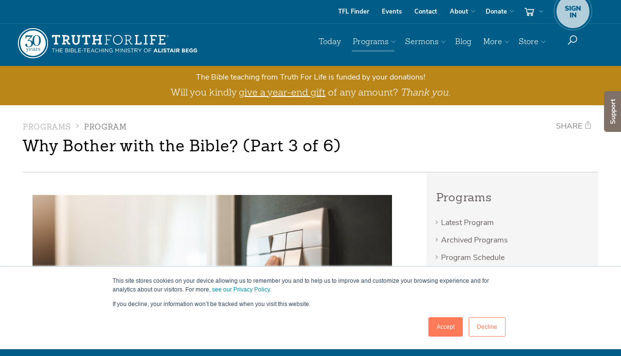

--- FILE ---
content_type: text/css
request_url: https://www.truthforlife.org/static/django/dist/print.less.706fa4a600b933ecc46f.css
body_size: 8848
content:
h1,
h2,
h3,
h4,
h5,
h6,
.h1,
.h2,
.h3,
.h4,
.h5,
.h6 {
  font-family: inherit;
  font-weight: 600;
  line-height: 1.3;
  color: inherit;
  letter-spacing: 0.03em;
  font-family: 'Sanchez', Georgia, "Times New Roman", Times, serif;
}
h1 small,
h2 small,
h3 small,
h4 small,
h5 small,
h6 small,
.h1 small,
.h2 small,
.h3 small,
.h4 small,
.h5 small,
.h6 small,
h1 .small,
h2 .small,
h3 .small,
h4 .small,
h5 .small,
h6 .small,
.h1 .small,
.h2 .small,
.h3 .small,
.h4 .small,
.h5 .small,
.h6 .small {
  font-weight: normal;
  line-height: 1;
  color: #898181;
}
h1,
.h1,
h2,
.h2,
h3,
.h3 {
  margin-top: 24px;
  margin-bottom: 12px;
}
h1 small,
.h1 small,
h2 small,
.h2 small,
h3 small,
.h3 small,
h1 .small,
.h1 .small,
h2 .small,
.h2 .small,
h3 .small,
.h3 .small {
  font-size: 65%;
}
h4,
.h4,
h5,
.h5,
h6,
.h6 {
  margin-top: 17.20430108px;
  margin-bottom: 17.20430108px;
  line-height: 1.3;
}
h4 small,
.h4 small,
h5 small,
.h5 small,
h6 small,
.h6 small,
h4 .small,
.h4 .small,
h5 .small,
.h5 .small,
h6 .small,
.h6 .small {
  font-size: 75%;
}
h1,
.h1 {
  font-size: 33px;
}
h2,
.h2 {
  font-size: 28px;
}
h3,
.h3 {
  font-size: 26px;
}
h4,
.h4 {
  font-size: 24px;
}
h5,
.h5 {
  font-size: 16px;
}
h6,
.h6 {
  font-size: 14px;
}
h2 .ti,
.h2 .ti,
h2 [class^="ti-"],
.h2 [class^="ti-"],
h2 [class^=" -ti"],
.h2 [class^=" -ti"] {
  color: #8c8c8c;
}
h2 .ti:before,
.h2 .ti:before,
h2 [class^="ti-"]:before,
.h2 [class^="ti-"]:before,
h2 [class^=" -ti"]:before,
.h2 [class^=" -ti"]:before {
  font-size: 24px;
}
h2 .ti-mobile,
.h2 .ti-mobile,
h2 .ti-tablet,
.h2 .ti-tablet {
  font-size: 30px;
  margin-right: 4px;
}
h2.index-head {
  font-size: 24px;
}
p {
  margin: 0 0 17.20430108px;
}
.lead {
  margin-bottom: 24px;
  font-size: 18px;
  font-weight: 300;
  line-height: 1.4;
  letter-spacing: 1.25px;
}
@media (min-width: 768px) {
  .lead {
    font-size: 24px;
  }
}
p,
address {
  line-height: 1.725;
}
ul,
ol {
  margin-top: 0;
  margin-bottom: 17.20430108px;
}
ul ul,
ol ul,
ul ol,
ol ol {
  margin-bottom: 0;
}
ul {
  padding-left: 17px;
}
ul ul {
  padding-left: 34px;
}
ul ul ul {
  padding-left: 51px;
}
ol {
  padding-left: 30px;
}
a:hover,
input[type="button"]:hover,
button:hover {
  -webkit-transition: all 0.3s;
  -moz-transition: all 0.3s;
  -o-transition: all 0.3s;
  transition: all 0.3s;
  text-decoration: none;
}
code {
  background: #F5F5F5;
  display: block;
  padding: 30px;
  margin-bottom: 1em;
}
code p {
  margin: 0;
}
small,
.small {
  font-size: 87%;
}
mark,
.mark {
  background-color: #fcf8e3;
  padding: 0.2em;
}
.text-left {
  text-align: left;
}
.text-right {
  text-align: right;
}
.text-center {
  text-align: center;
}
.text-justify {
  text-align: justify;
}
.text-nowrap {
  white-space: nowrap;
}
.text-lowercase {
  text-transform: lowercase;
}
.text-uppercase {
  text-transform: uppercase;
}
.text-capitalize {
  text-transform: capitalize;
}
.text-muted {
  color: #4d4d4d;
}
.text-inverse {
  color: #fff;
}
.text-primary {
  color: #005D87;
}
a.text-primary:hover {
  color: #003a54;
}
.text-success {
  color: #3c763d;
}
a.text-success:hover {
  color: #2b542c;
}
.text-info {
  color: #31708f;
}
a.text-info:hover {
  color: #245269;
}
.text-warning {
  color: #8a6d3b;
}
a.text-warning:hover {
  color: #66512c;
}
.text-danger {
  color: #a94442;
}
a.text-danger:hover {
  color: #843534;
}
.bg-primary {
  color: #fff;
  background-color: #005D87;
}
a.bg-primary:hover {
  background-color: #003a54;
}
.bg-success {
  background-color: #dff0d8;
}
a.bg-success:hover {
  background-color: #c1e2b3;
}
.bg-info {
  background-color: #d9edf7;
}
a.bg-info:hover {
  background-color: #afd9ee;
}
.bg-warning {
  background-color: #fcf8e3;
}
a.bg-warning:hover {
  background-color: #f7ecb5;
}
.bg-danger {
  background-color: #f2dede;
}
a.bg-danger:hover {
  background-color: #e4b9b9;
}
.page-header {
  padding-bottom: 11px;
  margin: 48px 0 24px;
  border-bottom: 1px solid #b3b3b3;
}
ul,
ol {
  margin-top: 0;
  margin-bottom: 12px;
}
ul ul,
ol ul,
ul ol,
ol ol {
  margin-bottom: 0;
}
.list-unstyled {
  padding-left: 0;
  list-style: none;
}
.list-inline {
  padding-left: 0;
  list-style: none;
  margin-left: -5px;
}
.list-inline > li {
  display: inline-block;
  padding-left: 5px;
  padding-right: 5px;
}
dl {
  margin-top: 0;
  margin-bottom: 24px;
}
dt,
dd {
  line-height: 1.5;
}
dt {
  font-weight: bold;
}
dd {
  margin-left: 0;
}
@media (min-width: 768px) {
  .dl-horizontal dt {
    float: left;
    width: 160px;
    clear: left;
    text-align: right;
    overflow: hidden;
    text-overflow: ellipsis;
    white-space: nowrap;
  }
  .dl-horizontal dd {
    margin-left: 180px;
  }
}
abbr[title],
abbr[data-original-title] {
  cursor: help;
  border-bottom: 1px dotted #4d4d4d;
}
.initialism {
  font-size: 90%;
  text-transform: uppercase;
}
blockquote {
  padding: 12px 24px;
  margin: 0 0 24px;
  font-size: 20px;
  border-left: 5px solid #b3b3b3;
}
blockquote p:last-child,
blockquote ul:last-child,
blockquote ol:last-child {
  margin-bottom: 0;
}
blockquote footer,
blockquote small,
blockquote .small {
  display: block;
  font-size: 80%;
  line-height: 1.5;
  color: #4d4d4d;
}
blockquote footer:before,
blockquote small:before,
blockquote .small:before {
  content: '\2014 \00A0';
}
.blockquote-reverse,
blockquote.pull-right {
  padding-right: 15px;
  padding-left: 0;
  border-right: 5px solid #b3b3b3;
  border-left: 0;
  text-align: right;
}
.blockquote-reverse footer:before,
blockquote.pull-right footer:before,
.blockquote-reverse small:before,
blockquote.pull-right small:before,
.blockquote-reverse .small:before,
blockquote.pull-right .small:before {
  content: '';
}
.blockquote-reverse footer:after,
blockquote.pull-right footer:after,
.blockquote-reverse small:after,
blockquote.pull-right small:after,
.blockquote-reverse .small:after,
blockquote.pull-right .small:after {
  content: '\00A0 \2014';
}
blockquote:before,
blockquote:after {
  content: "";
}
address {
  margin-bottom: 24px;
  font-style: normal;
  line-height: 1.5;
}
table {
  background-color: transparent;
}
caption {
  padding-top: 8px;
  padding-bottom: 8px;
  color: #4d4d4d;
  text-align: left;
}
th {
  text-align: left;
}
.table {
  width: 100%;
  max-width: 100%;
  margin-bottom: 24px;
}
.table > thead > tr > th,
.table > tbody > tr > th,
.table > tfoot > tr > th,
.table > thead > tr > td,
.table > tbody > tr > td,
.table > tfoot > tr > td {
  padding: 8px;
  line-height: 1.5;
  vertical-align: top;
  border-top: 1px solid #E7E7E7;
}
.table > thead > tr > th {
  vertical-align: bottom;
  border-bottom: 2px solid #E7E7E7;
}
.table > caption + thead > tr:first-child > th,
.table > colgroup + thead > tr:first-child > th,
.table > thead:first-child > tr:first-child > th,
.table > caption + thead > tr:first-child > td,
.table > colgroup + thead > tr:first-child > td,
.table > thead:first-child > tr:first-child > td {
  border-top: 0;
}
.table > tbody + tbody {
  border-top: 2px solid #E7E7E7;
}
.table .table {
  background-color: #fff;
}
.table-condensed > thead > tr > th,
.table-condensed > tbody > tr > th,
.table-condensed > tfoot > tr > th,
.table-condensed > thead > tr > td,
.table-condensed > tbody > tr > td,
.table-condensed > tfoot > tr > td {
  padding: 5px;
}
.table-bordered {
  border: 1px solid #E7E7E7;
}
.table-bordered > thead > tr > th,
.table-bordered > tbody > tr > th,
.table-bordered > tfoot > tr > th,
.table-bordered > thead > tr > td,
.table-bordered > tbody > tr > td,
.table-bordered > tfoot > tr > td {
  border: 1px solid #E7E7E7;
}
.table-bordered > thead > tr > th,
.table-bordered > thead > tr > td {
  border-bottom-width: 2px;
}
.table-striped > tbody > tr:nth-child(odd) {
  background-color: #f9f9f9;
}
.table-hover > tbody > tr:hover {
  background-color: #F5F5F5;
}
table col[class*="col-"] {
  position: static;
  float: none;
  display: table-column;
}
table td[class*="col-"],
table th[class*="col-"] {
  position: static;
  float: none;
  display: table-cell;
}
.table > thead > tr > td.active,
.table > tbody > tr > td.active,
.table > tfoot > tr > td.active,
.table > thead > tr > th.active,
.table > tbody > tr > th.active,
.table > tfoot > tr > th.active,
.table > thead > tr.active > td,
.table > tbody > tr.active > td,
.table > tfoot > tr.active > td,
.table > thead > tr.active > th,
.table > tbody > tr.active > th,
.table > tfoot > tr.active > th {
  background-color: #F5F5F5;
}
.table-hover > tbody > tr > td.active:hover,
.table-hover > tbody > tr > th.active:hover,
.table-hover > tbody > tr.active:hover > td,
.table-hover > tbody > tr:hover > .active,
.table-hover > tbody > tr.active:hover > th {
  background-color: #e8e8e8;
}
.table > thead > tr > td.success,
.table > tbody > tr > td.success,
.table > tfoot > tr > td.success,
.table > thead > tr > th.success,
.table > tbody > tr > th.success,
.table > tfoot > tr > th.success,
.table > thead > tr.success > td,
.table > tbody > tr.success > td,
.table > tfoot > tr.success > td,
.table > thead > tr.success > th,
.table > tbody > tr.success > th,
.table > tfoot > tr.success > th {
  background-color: #dff0d8;
}
.table-hover > tbody > tr > td.success:hover,
.table-hover > tbody > tr > th.success:hover,
.table-hover > tbody > tr.success:hover > td,
.table-hover > tbody > tr:hover > .success,
.table-hover > tbody > tr.success:hover > th {
  background-color: #d0e9c6;
}
.table > thead > tr > td.info,
.table > tbody > tr > td.info,
.table > tfoot > tr > td.info,
.table > thead > tr > th.info,
.table > tbody > tr > th.info,
.table > tfoot > tr > th.info,
.table > thead > tr.info > td,
.table > tbody > tr.info > td,
.table > tfoot > tr.info > td,
.table > thead > tr.info > th,
.table > tbody > tr.info > th,
.table > tfoot > tr.info > th {
  background-color: #d9edf7;
}
.table-hover > tbody > tr > td.info:hover,
.table-hover > tbody > tr > th.info:hover,
.table-hover > tbody > tr.info:hover > td,
.table-hover > tbody > tr:hover > .info,
.table-hover > tbody > tr.info:hover > th {
  background-color: #c4e3f3;
}
.table > thead > tr > td.warning,
.table > tbody > tr > td.warning,
.table > tfoot > tr > td.warning,
.table > thead > tr > th.warning,
.table > tbody > tr > th.warning,
.table > tfoot > tr > th.warning,
.table > thead > tr.warning > td,
.table > tbody > tr.warning > td,
.table > tfoot > tr.warning > td,
.table > thead > tr.warning > th,
.table > tbody > tr.warning > th,
.table > tfoot > tr.warning > th {
  background-color: #fcf8e3;
}
.table-hover > tbody > tr > td.warning:hover,
.table-hover > tbody > tr > th.warning:hover,
.table-hover > tbody > tr.warning:hover > td,
.table-hover > tbody > tr:hover > .warning,
.table-hover > tbody > tr.warning:hover > th {
  background-color: #faf2cc;
}
.table > thead > tr > td.danger,
.table > tbody > tr > td.danger,
.table > tfoot > tr > td.danger,
.table > thead > tr > th.danger,
.table > tbody > tr > th.danger,
.table > tfoot > tr > th.danger,
.table > thead > tr.danger > td,
.table > tbody > tr.danger > td,
.table > tfoot > tr.danger > td,
.table > thead > tr.danger > th,
.table > tbody > tr.danger > th,
.table > tfoot > tr.danger > th {
  background-color: #f2dede;
}
.table-hover > tbody > tr > td.danger:hover,
.table-hover > tbody > tr > th.danger:hover,
.table-hover > tbody > tr.danger:hover > td,
.table-hover > tbody > tr:hover > .danger,
.table-hover > tbody > tr.danger:hover > th {
  background-color: #ebcccc;
}
.table-responsive {
  overflow-x: auto;
}
@media screen and (max-width: 767px) {
  .table-responsive {
    width: 100%;
    margin-bottom: 18px;
    overflow-y: hidden;
    -ms-overflow-style: -ms-autohiding-scrollbar;
    border: 1px solid #E7E7E7;
  }
  .table-responsive > .table {
    margin-bottom: 0;
  }
  .table-responsive > .table > thead > tr > th,
  .table-responsive > .table > tbody > tr > th,
  .table-responsive > .table > tfoot > tr > th,
  .table-responsive > .table > thead > tr > td,
  .table-responsive > .table > tbody > tr > td,
  .table-responsive > .table > tfoot > tr > td {
    white-space: nowrap;
  }
  .table-responsive > .table-bordered {
    border: 0;
  }
  .table-responsive > .table-bordered > thead > tr > th:first-child,
  .table-responsive > .table-bordered > tbody > tr > th:first-child,
  .table-responsive > .table-bordered > tfoot > tr > th:first-child,
  .table-responsive > .table-bordered > thead > tr > td:first-child,
  .table-responsive > .table-bordered > tbody > tr > td:first-child,
  .table-responsive > .table-bordered > tfoot > tr > td:first-child {
    border-left: 0;
  }
  .table-responsive > .table-bordered > thead > tr > th:last-child,
  .table-responsive > .table-bordered > tbody > tr > th:last-child,
  .table-responsive > .table-bordered > tfoot > tr > th:last-child,
  .table-responsive > .table-bordered > thead > tr > td:last-child,
  .table-responsive > .table-bordered > tbody > tr > td:last-child,
  .table-responsive > .table-bordered > tfoot > tr > td:last-child {
    border-right: 0;
  }
  .table-responsive > .table-bordered > tbody > tr:last-child > th,
  .table-responsive > .table-bordered > tfoot > tr:last-child > th,
  .table-responsive > .table-bordered > tbody > tr:last-child > td,
  .table-responsive > .table-bordered > tfoot > tr:last-child > td {
    border-bottom: 0;
  }
}
fieldset {
  padding: 0;
  margin: 0;
  border: 0;
  min-width: 0;
}
legend {
  display: block;
  width: 100%;
  padding: 0;
  margin-bottom: 24px;
  font-size: 24px;
  line-height: inherit;
  color: #000000;
  border: 0;
  border-bottom: 1px solid #e5e5e5;
}
label {
  display: inline-block;
  max-width: 100%;
  margin-bottom: 5px;
  font-weight: bold;
}
input[type="search"] {
  -webkit-box-sizing: border-box;
  -moz-box-sizing: border-box;
  box-sizing: border-box;
}
input[type="radio"],
input[type="checkbox"] {
  margin: 5px 0 0;
  margin-top: 1px \9;
  line-height: normal;
}
input[type="file"] {
  display: block;
}
input[type="range"] {
  display: block;
  width: 100%;
}
select[multiple],
select[size] {
  height: auto;
}
input[type="file"]:focus,
input[type="radio"]:focus,
input[type="checkbox"]:focus {
  outline: thin dotted;
  outline: 5px auto -webkit-focus-ring-color;
  outline-offset: -2px;
}
output {
  display: block;
  padding-top: 7px;
  font-size: 16px;
  line-height: 1.5;
  color: #262626;
}
.form-control {
  display: block;
  width: 100%;
  height: 38px;
  padding: 6px 12px;
  font-size: 16px;
  line-height: 1.5;
  color: #262626;
  background-color: #fff;
  background-image: none;
  border: 1px solid #ccc;
  border-radius: 3px;
  -webkit-box-shadow: inset 0 1px 1px rgba(0, 0, 0, 0.075);
  -moz-box-shadow: inset 0 1px 1px rgba(0, 0, 0, 0.075);
  box-shadow: inset 0 1px 1px rgba(0, 0, 0, 0.075);
  -webkit-transition: border-color ease-in-out .15s, box-shadow ease-in-out .15s;
  -webkit-transition: border-color ease-in-out .15s, -webkit-box-shadow ease-in-out .15s;
  -moz-transition: border-color ease-in-out .15s, -moz-box-shadow ease-in-out .15s;
  -o-transition: border-color ease-in-out .15s, box-shadow ease-in-out .15s;
  transition: border-color ease-in-out .15s, box-shadow ease-in-out .15s;
}
.form-control:focus {
  border-color: #4D8415;
  outline: 0;
  -webkit-box-shadow: inset 0 1px 1px rgba(0,0,0,.075), 0 0 8px rgba(77, 132, 21, 0.6);
  -moz-box-shadow: inset 0 1px 1px rgba(0,0,0,.075), 0 0 8px rgba(77, 132, 21, 0.6);
  box-shadow: inset 0 1px 1px rgba(0,0,0,.075), 0 0 8px rgba(77, 132, 21, 0.6);
}
.form-control::-moz-placeholder {
  color: #999;
  opacity: 1;
}
.form-control:-ms-input-placeholder {
  color: #999;
}
.form-control::-webkit-input-placeholder {
  color: #999;
}
.form-control[disabled],
.form-control[readonly],
fieldset[disabled] .form-control {
  cursor: not-allowed;
  background-color: #b3b3b3;
  opacity: 1;
}
textarea.form-control {
  height: auto;
}
input[type="search"] {
  -webkit-appearance: none;
}
input[type="date"],
input[type="time"],
input[type="datetime-local"],
input[type="month"] {
  line-height: 38px;
  line-height: 1.5 \0;
}
input[type="date"].input-sm,
input[type="time"].input-sm,
input[type="datetime-local"].input-sm,
input[type="month"].input-sm {
  line-height: 33px;
  line-height: 1.5 \0;
}
input[type="date"].input-lg,
input[type="time"].input-lg,
input[type="datetime-local"].input-lg,
input[type="month"].input-lg {
  line-height: 48px;
  line-height: 1.33 \0;
}
_:-ms-fullscreen,
:root input[type="date"],
_:-ms-fullscreen,
:root input[type="time"],
_:-ms-fullscreen,
:root input[type="datetime-local"],
_:-ms-fullscreen,
:root input[type="month"] {
  line-height: 1.5;
}
_:-ms-fullscreen.input-sm,
:root input[type="date"].input-sm,
_:-ms-fullscreen.input-sm,
:root input[type="time"].input-sm,
_:-ms-fullscreen.input-sm,
:root input[type="datetime-local"].input-sm,
_:-ms-fullscreen.input-sm,
:root input[type="month"].input-sm {
  line-height: 1.5;
}
_:-ms-fullscreen.input-lg,
:root input[type="date"].input-lg,
_:-ms-fullscreen.input-lg,
:root input[type="time"].input-lg,
_:-ms-fullscreen.input-lg,
:root input[type="datetime-local"].input-lg,
_:-ms-fullscreen.input-lg,
:root input[type="month"].input-lg {
  line-height: 1.33;
}
.form-group {
  margin-bottom: 15px;
}
.radio,
.checkbox {
  position: relative;
  display: block;
  margin-top: 10px;
  margin-bottom: 10px;
}
.radio label,
.checkbox label {
  min-height: 24px;
  padding-left: 20px;
  margin-bottom: 0;
  font-weight: normal;
  cursor: pointer;
}
.radio input[type="radio"],
.radio-inline input[type="radio"],
.checkbox input[type="checkbox"],
.checkbox-inline input[type="checkbox"] {
  position: absolute;
  margin-left: -22px;
  margin-top: 6px \9;
}
.radio + .radio,
.checkbox + .checkbox {
  margin-top: -5px;
}
.radio-inline,
.checkbox-inline {
  display: inline-block;
  padding-left: 20px;
  margin-bottom: 0;
  vertical-align: middle;
  font-weight: normal;
  cursor: pointer;
}
.radio-inline + .radio-inline,
.checkbox-inline + .checkbox-inline {
  margin-top: 0;
  margin-left: 10px;
}
input[type="radio"][disabled],
input[type="checkbox"][disabled],
input[type="radio"].disabled,
input[type="checkbox"].disabled,
fieldset[disabled] input[type="radio"],
fieldset[disabled] input[type="checkbox"] {
  cursor: not-allowed;
}
.radio-inline.disabled,
.checkbox-inline.disabled,
fieldset[disabled] .radio-inline,
fieldset[disabled] .checkbox-inline {
  cursor: not-allowed;
}
.radio.disabled label,
.checkbox.disabled label,
fieldset[disabled] .radio label,
fieldset[disabled] .checkbox label {
  cursor: not-allowed;
}
.form-control-static {
  padding-top: 7px;
  padding-bottom: 7px;
  margin-bottom: 0;
}
.form-control-static.input-lg,
.form-control-static.input-sm {
  padding-left: 0;
  padding-right: 0;
}
.input-sm,
.form-group-sm .form-control {
  height: 33px;
  padding: 5px 10px;
  font-size: 14px;
  line-height: 1.5;
  border-radius: 2px;
}
select.input-sm,
select.form-group-sm .form-control {
  height: 33px;
  line-height: 33px;
}
textarea.input-sm,
textarea.form-group-sm .form-control,
select[multiple].input-sm,
select[multiple].form-group-sm .form-control {
  height: auto;
}
.input-lg,
.form-group-lg .form-control {
  height: 48px;
  padding: 10px 16px;
  font-size: 19px;
  line-height: 1.33;
  border-radius: 3px;
}
select.input-lg,
select.form-group-lg .form-control {
  height: 48px;
  line-height: 48px;
}
textarea.input-lg,
textarea.form-group-lg .form-control,
select[multiple].input-lg,
select[multiple].form-group-lg .form-control {
  height: auto;
}
.has-feedback {
  position: relative;
}
.has-feedback .form-control {
  padding-right: 47.5px;
}
.form-control-feedback {
  position: absolute;
  top: 0;
  right: 0;
  z-index: 2;
  display: block;
  width: 38px;
  height: 38px;
  line-height: 38px;
  text-align: center;
  pointer-events: none;
}
.input-lg + .form-control-feedback {
  width: 48px;
  height: 48px;
  line-height: 48px;
}
.input-sm + .form-control-feedback {
  width: 33px;
  height: 33px;
  line-height: 33px;
}
.has-success .help-block,
.has-success .control-label,
.has-success .radio,
.has-success .checkbox,
.has-success .radio-inline,
.has-success .checkbox-inline,
.has-success.radio label,
.has-success.checkbox label,
.has-success.radio-inline label,
.has-success.checkbox-inline label {
  color: #3c763d;
}
.has-success .form-control {
  border-color: #3c763d;
  -webkit-box-shadow: inset 0 1px 1px rgba(0, 0, 0, 0.075);
  -moz-box-shadow: inset 0 1px 1px rgba(0, 0, 0, 0.075);
  box-shadow: inset 0 1px 1px rgba(0, 0, 0, 0.075);
}
.has-success .form-control:focus {
  border-color: #2b542c;
  -webkit-box-shadow: inset 0 1px 1px rgba(0, 0, 0, 0.075), 0 0 6px #67b168;
  -moz-box-shadow: inset 0 1px 1px rgba(0, 0, 0, 0.075), 0 0 6px #67b168;
  box-shadow: inset 0 1px 1px rgba(0, 0, 0, 0.075), 0 0 6px #67b168;
}
.has-success .input-group-addon {
  color: #3c763d;
  border-color: #3c763d;
  background-color: #dff0d8;
}
.has-success .form-control-feedback {
  color: #3c763d;
}
.has-warning .help-block,
.has-warning .control-label,
.has-warning .radio,
.has-warning .checkbox,
.has-warning .radio-inline,
.has-warning .checkbox-inline,
.has-warning.radio label,
.has-warning.checkbox label,
.has-warning.radio-inline label,
.has-warning.checkbox-inline label {
  color: #8a6d3b;
}
.has-warning .form-control {
  border-color: #8a6d3b;
  -webkit-box-shadow: inset 0 1px 1px rgba(0, 0, 0, 0.075);
  -moz-box-shadow: inset 0 1px 1px rgba(0, 0, 0, 0.075);
  box-shadow: inset 0 1px 1px rgba(0, 0, 0, 0.075);
}
.has-warning .form-control:focus {
  border-color: #66512c;
  -webkit-box-shadow: inset 0 1px 1px rgba(0, 0, 0, 0.075), 0 0 6px #c0a16b;
  -moz-box-shadow: inset 0 1px 1px rgba(0, 0, 0, 0.075), 0 0 6px #c0a16b;
  box-shadow: inset 0 1px 1px rgba(0, 0, 0, 0.075), 0 0 6px #c0a16b;
}
.has-warning .input-group-addon {
  color: #8a6d3b;
  border-color: #8a6d3b;
  background-color: #fcf8e3;
}
.has-warning .form-control-feedback {
  color: #8a6d3b;
}
.has-error .help-block,
.has-error .control-label,
.has-error .radio,
.has-error .checkbox,
.has-error .radio-inline,
.has-error .checkbox-inline,
.has-error.radio label,
.has-error.checkbox label,
.has-error.radio-inline label,
.has-error.checkbox-inline label {
  color: #a94442;
}
.has-error .form-control {
  border-color: #a94442;
  -webkit-box-shadow: inset 0 1px 1px rgba(0, 0, 0, 0.075);
  -moz-box-shadow: inset 0 1px 1px rgba(0, 0, 0, 0.075);
  box-shadow: inset 0 1px 1px rgba(0, 0, 0, 0.075);
}
.has-error .form-control:focus {
  border-color: #843534;
  -webkit-box-shadow: inset 0 1px 1px rgba(0, 0, 0, 0.075), 0 0 6px #ce8483;
  -moz-box-shadow: inset 0 1px 1px rgba(0, 0, 0, 0.075), 0 0 6px #ce8483;
  box-shadow: inset 0 1px 1px rgba(0, 0, 0, 0.075), 0 0 6px #ce8483;
}
.has-error .input-group-addon {
  color: #a94442;
  border-color: #a94442;
  background-color: #f2dede;
}
.has-error .form-control-feedback {
  color: #a94442;
}
.has-feedback label ~ .form-control-feedback {
  top: 29px;
}
.has-feedback label.sr-only ~ .form-control-feedback {
  top: 0;
}
.help-block {
  display: block;
  margin-top: 5px;
  margin-bottom: 10px;
  color: #404040;
}
@media (min-width: 768px) {
  .form-inline .form-group {
    display: inline-block;
    margin-bottom: 0;
    vertical-align: middle;
  }
  .form-inline .form-control {
    display: inline-block;
    width: auto;
    vertical-align: middle;
  }
  .form-inline .form-control-static {
    display: inline-block;
  }
  .form-inline .input-group {
    display: inline-table;
    vertical-align: middle;
  }
  .form-inline .input-group .input-group-addon,
  .form-inline .input-group .input-group-btn,
  .form-inline .input-group .form-control {
    width: auto;
  }
  .form-inline .input-group > .form-control {
    width: 100%;
  }
  .form-inline .control-label {
    margin-bottom: 0;
    vertical-align: middle;
  }
  .form-inline .radio,
  .form-inline .checkbox {
    display: inline-block;
    margin-top: 0;
    margin-bottom: 0;
    vertical-align: middle;
  }
  .form-inline .radio label,
  .form-inline .checkbox label {
    padding-left: 0;
  }
  .form-inline .radio input[type="radio"],
  .form-inline .checkbox input[type="checkbox"] {
    position: relative;
    margin-left: 0;
  }
  .form-inline .has-feedback .form-control-feedback {
    top: 0;
  }
}
.form-horizontal .radio,
.form-horizontal .checkbox,
.form-horizontal .radio-inline,
.form-horizontal .checkbox-inline {
  margin-top: 0;
  margin-bottom: 0;
  padding-top: 7px;
}
.form-horizontal .radio,
.form-horizontal .checkbox {
  min-height: 31px;
}
.form-horizontal .form-group {
  margin-left: -15px;
  margin-right: -15px;
}
@media (min-width: 768px) {
  .form-horizontal .control-label {
    text-align: right;
    margin-bottom: 0;
    padding-top: 7px;
  }
}
.form-horizontal .has-feedback .form-control-feedback {
  right: 15px;
}
@media (min-width: 768px) {
  .form-horizontal .form-group-lg .control-label {
    padding-top: 14.3px;
  }
}
@media (min-width: 768px) {
  .form-horizontal .form-group-sm .control-label {
    padding-top: 6px;
  }
}
.form-control[placeholder="(optional)"]::-moz-placeholder {
  color: #858585;
  opacity: 1;
}
.form-control[placeholder="(optional)"]:-ms-input-placeholder {
  color: #858585;
}
.form-control[placeholder="(optional)"]::-webkit-input-placeholder {
  color: #858585;
}
.form-control[placeholder="(optional)"] ::-webkit-input-placeholder {
  color: #858585;
}
.form-control[placeholder="(optional)"] :-moz-placeholder {
  /* Firefox 18- */
  color: #858585;
}
.form-control[placeholder="(optional)"] ::-moz-placeholder {
  /* Firefox 19+ */
  color: #858585;
}
.form-control[placeholder="(optional)"] :-ms-input-placeholder {
  color: #858585;
}
input[type=number]::-webkit-inner-spin-button,
input[type=number]::-webkit-outer-spin-button {
  -webkit-appearance: none;
  margin: 0;
}
.btn {
  display: inline-block;
  margin-bottom: 0;
  font-weight: normal;
  text-align: center;
  vertical-align: middle;
  touch-action: manipulation;
  cursor: pointer;
  background-image: none;
  border: 1px solid transparent;
  white-space: nowrap;
  padding: 6px 12px;
  font-size: 16px;
  line-height: 1.5;
  border-radius: 3px;
  -webkit-user-select: none;
  -moz-user-select: none;
  -ms-user-select: none;
  user-select: none;
}
.btn:focus,
.btn:active:focus,
.btn.active:focus,
.btn.focus,
.btn:active.focus,
.btn.active.focus {
  outline: thin dotted;
  outline: 5px auto -webkit-focus-ring-color;
  outline-offset: -2px;
}
.btn:hover,
.btn:focus,
.btn.focus {
  color: #564E4E;
  text-decoration: none;
}
.btn:active,
.btn.active {
  outline: 0;
  background-image: none;
}
.btn.disabled,
.btn[disabled],
fieldset[disabled] .btn {
  cursor: not-allowed;
  pointer-events: none;
  opacity: 0.65;
  filter: alpha(opacity=65);
  -webkit-box-shadow: none;
  -moz-box-shadow: none;
  box-shadow: none;
}
.btn [class^="ti-"],
.btn [class*=" ti-"] {
  position: relative;
  top: 2px;
}
.btn-success {
  color: #fff;
  background-color: #4D8415;
  border-color: #406e11;
}
.btn-success:hover,
.btn-success:focus,
.btn-success.focus,
.btn-success:active,
.btn-success.active,
.open > .dropdown-toggle.btn-success {
  color: #fff;
  background-color: #67b01c;
  border-color: #406e11;
}
.btn-success:active,
.btn-success.active,
.open > .dropdown-toggle.btn-success {
  background-image: none;
}
.btn-success.disabled,
.btn-success[disabled],
fieldset[disabled] .btn-success,
.btn-success.disabled:hover,
.btn-success[disabled]:hover,
fieldset[disabled] .btn-success:hover,
.btn-success.disabled:focus,
.btn-success[disabled]:focus,
fieldset[disabled] .btn-success:focus,
.btn-success.disabled.focus,
.btn-success[disabled].focus,
fieldset[disabled] .btn-success.focus,
.btn-success.disabled:active,
.btn-success[disabled]:active,
fieldset[disabled] .btn-success:active,
.btn-success.disabled.active,
.btn-success[disabled].active,
fieldset[disabled] .btn-success.active {
  background-color: #4D8415;
  border-color: #406e11;
}
.btn-success .badge {
  color: #4D8415;
  background-color: #fff;
}
.btn-info {
  color: #005D87;
  background-color: #fff;
  border-color: #ccc;
}
.btn-info:hover,
.btn-info:focus,
.btn-info.focus,
.btn-info:active,
.btn-info.active,
.open > .dropdown-toggle.btn-info {
  color: #005D87;
  background-color: #ffffff;
  border-color: #ccc;
}
.btn-info:active,
.btn-info.active,
.open > .dropdown-toggle.btn-info {
  background-image: none;
}
.btn-info.disabled,
.btn-info[disabled],
fieldset[disabled] .btn-info,
.btn-info.disabled:hover,
.btn-info[disabled]:hover,
fieldset[disabled] .btn-info:hover,
.btn-info.disabled:focus,
.btn-info[disabled]:focus,
fieldset[disabled] .btn-info:focus,
.btn-info.disabled.focus,
.btn-info[disabled].focus,
fieldset[disabled] .btn-info.focus,
.btn-info.disabled:active,
.btn-info[disabled]:active,
fieldset[disabled] .btn-info:active,
.btn-info.disabled.active,
.btn-info[disabled].active,
fieldset[disabled] .btn-info.active {
  background-color: #fff;
  border-color: #ccc;
}
.btn-info .badge {
  color: #fff;
  background-color: #005D87;
}
.btn-warning {
  color: #fff;
  background-color: #F4F2EE;
  border-color: #eae6df;
}
.btn-warning:hover,
.btn-warning:focus,
.btn-warning.focus,
.btn-warning:active,
.btn-warning.active,
.open > .dropdown-toggle.btn-warning {
  color: #fff;
  background-color: #ffffff;
  border-color: #eae6df;
}
.btn-warning:active,
.btn-warning.active,
.open > .dropdown-toggle.btn-warning {
  background-image: none;
}
.btn-warning.disabled,
.btn-warning[disabled],
fieldset[disabled] .btn-warning,
.btn-warning.disabled:hover,
.btn-warning[disabled]:hover,
fieldset[disabled] .btn-warning:hover,
.btn-warning.disabled:focus,
.btn-warning[disabled]:focus,
fieldset[disabled] .btn-warning:focus,
.btn-warning.disabled.focus,
.btn-warning[disabled].focus,
fieldset[disabled] .btn-warning.focus,
.btn-warning.disabled:active,
.btn-warning[disabled]:active,
fieldset[disabled] .btn-warning:active,
.btn-warning.disabled.active,
.btn-warning[disabled].active,
fieldset[disabled] .btn-warning.active {
  background-color: #F4F2EE;
  border-color: #eae6df;
}
.btn-warning .badge {
  color: #F4F2EE;
  background-color: #fff;
}
.btn-danger {
  color: #fff;
  background-color: #F45958;
  border-color: #f24140;
}
.btn-danger:hover,
.btn-danger:focus,
.btn-danger.focus,
.btn-danger:active,
.btn-danger.active,
.open > .dropdown-toggle.btn-danger {
  color: #fff;
  background-color: #f78988;
  border-color: #f24140;
}
.btn-danger:active,
.btn-danger.active,
.open > .dropdown-toggle.btn-danger {
  background-image: none;
}
.btn-danger.disabled,
.btn-danger[disabled],
fieldset[disabled] .btn-danger,
.btn-danger.disabled:hover,
.btn-danger[disabled]:hover,
fieldset[disabled] .btn-danger:hover,
.btn-danger.disabled:focus,
.btn-danger[disabled]:focus,
fieldset[disabled] .btn-danger:focus,
.btn-danger.disabled.focus,
.btn-danger[disabled].focus,
fieldset[disabled] .btn-danger.focus,
.btn-danger.disabled:active,
.btn-danger[disabled]:active,
fieldset[disabled] .btn-danger:active,
.btn-danger.disabled.active,
.btn-danger[disabled].active,
fieldset[disabled] .btn-danger.active {
  background-color: #F45958;
  border-color: #f24140;
}
.btn-danger .badge {
  color: #F45958;
  background-color: #fff;
}
.btn-primary {
  background-color: #005D87;
  color: #ffffff;
  border: 0 solid #005D87;
}
.btn-primary:hover,
.btn-primary:focus,
.btn-primary:active {
  background-color: #337D9F;
  color: #ffffff;
  outline: 0;
}
.btn-default {
  background-color: #F5F5F5;
  color: #564E4E;
  border: 1px solid #E7E7E7;
}
.btn-default:hover,
.btn-default:focus,
.btn-default:active {
  background-color: #ffffff;
  color: #564E4E;
  border: 1px solid #E7E7E7;
  outline: 0;
}
.btn-link {
  color: #005D87;
  font-weight: normal;
  border-radius: 0;
}
.btn-link,
.btn-link:active,
.btn-link[disabled],
fieldset[disabled] .btn-link {
  background-color: transparent;
  -webkit-box-shadow: none;
  -moz-box-shadow: none;
  box-shadow: none;
}
.btn-link,
.btn-link:hover,
.btn-link:focus,
.btn-link:active {
  border-color: transparent;
}
.btn-link:hover,
.btn-link:focus {
  color: #337D9F;
  background-color: transparent;
}
.btn-link[disabled]:hover,
fieldset[disabled] .btn-link:hover,
.btn-link[disabled]:focus,
fieldset[disabled] .btn-link:focus {
  color: #4d4d4d;
  text-decoration: none;
}
.btn-lg {
  padding: 10px 16px;
  font-size: 19px;
  line-height: 1.33;
  border-radius: 3px;
}
.btn-sm {
  padding: 5px 10px;
  font-size: 14px;
  line-height: 1.5;
  border-radius: 2px;
}
.btn-xs {
  padding: 1px 5px;
  font-size: 14px;
  line-height: 1.5;
  border-radius: 2px;
}
.btn-block {
  display: block;
  width: 100%;
}
.btn-block + .btn-block {
  margin-top: 5px;
}
input[type="submit"].btn-block,
input[type="reset"].btn-block,
input[type="button"].btn-block {
  width: 100%;
}
.btn-transparent {
  background: transparent;
}
@media print {
  * {
    text-shadow: none !important;
    color: #000 !important;
    background: transparent !important;
    box-shadow: none !important;
  }
  a,
  a:visited {
    text-decoration: underline;
  }
  a[href^="javascript:"]:after,
  a[href^="#"]:after {
    content: "";
  }
  pre,
  blockquote {
    border: 1px solid #999;
    page-break-inside: avoid;
  }
  thead {
    display: table-header-group;
  }
  tr,
  img {
    page-break-inside: avoid;
  }
  img {
    max-width: 100% !important;
  }
  p,
  h2,
  h3 {
    orphans: 3;
    widows: 3;
  }
  h2,
  h3 {
    page-break-after: avoid;
  }
  select {
    background: #fff !important;
  }
  .navbar {
    display: none;
  }
  .table td,
  .table th {
    background-color: #fff !important;
  }
  .btn > .caret,
  .dropup > .btn > .caret {
    border-top-color: #000 !important;
  }
  .label {
    border: 1px solid #000;
  }
  .table {
    border-collapse: collapse !important;
  }
  .table-bordered th,
  .table-bordered td {
    border: 1px solid #ddd !important;
  }
}
/* Color Definitions */
@font-face {
  font-family: 'Sanchez';
  src: url(/static/django/dist/e46894a5d53031470090.eot);
  src: url(/static/django/dist/e46894a5d53031470090.eot?#iefix) format('embedded-opentype'), url(/static/django/dist/95e9bbc6336d95715bee.woff2) format('woff2'), url(/static/django/dist/bef1228d3d2f86f42a1f.woff) format('woff'), url(/static/django/dist/1e30fa8019dce20edd09.ttf) format('truetype');
  font-weight: 600;
  font-style: normal;
}
@font-face {
  font-family: 'Sanchez';
  src: url(/static/django/dist/6829ed7c632eea2d4c84.eot);
  src: url(/static/django/dist/6829ed7c632eea2d4c84.eot?#iefix) format('embedded-opentype'), url(/static/django/dist/ffaaafd3e89a292efd4f.woff2) format('woff2'), url(/static/django/dist/69fb764894ec8792614c.woff) format('woff'), url(/static/django/dist/e384ee11f622fec3b402.ttf) format('truetype'), url(/static/django/dist/a17f16d28b5d64647bf8.svg#sanchez_slabextralight_) format('svg');
  font-weight: 500;
  font-style: normal;
}
@font-face {
  font-family: 'Nunito Sans';
  src: url(/static/django/dist/87118f0156d15e791e52.woff2) format('woff2'), url(/static/django/dist/074f22cf84d6b036420f.woff) format('woff');
  font-weight: 600;
  font-style: italic;
  font-display: swap;
}
@font-face {
  font-family: 'Nunito Sans';
  src: url(/static/django/dist/ecb8246b52fa62b7b8cf.woff2) format('woff2'), url(/static/django/dist/0e87bedba3d31e353df6.woff) format('woff');
  font-weight: 800;
  font-style: italic;
  font-display: swap;
}
@font-face {
  font-family: 'Nunito Sans';
  src: url(/static/django/dist/c8c88f31ecec3a46ef79.woff2) format('woff2'), url(/static/django/dist/d795c8c6eb62be12ca91.woff) format('woff');
  font-weight: normal;
  font-style: normal;
  font-display: swap;
}
@font-face {
  font-family: 'Nunito Sans';
  src: url(/static/django/dist/2aaa431149e3d4dfd583.woff2) format('woff2'), url(/static/django/dist/69d3465d4ea01829d36b.woff) format('woff');
  font-weight: normal;
  font-style: italic;
  font-display: swap;
}
@font-face {
  font-family: 'Nunito Sans';
  src: url(/static/django/dist/c0bdbb5db673f95cc2e3.woff2) format('woff2'), url(/static/django/dist/3bc2c38d66267dc45bf1.woff) format('woff');
  font-weight: bold;
  font-style: normal;
  font-display: swap;
}
@font-face {
  font-family: 'Nunito Sans';
  src: url(/static/django/dist/94502eb657016b33a280.woff2) format('woff2'), url(/static/django/dist/216eba6eb90c1cc7ebc4.woff) format('woff');
  font-weight: 300;
  font-style: italic;
  font-display: swap;
}
@font-face {
  font-family: 'Nunito Sans';
  src: url(/static/django/dist/7cec6f922c9f15875c06.woff2) format('woff2'), url(/static/django/dist/68b8d384f85094e93fba.woff) format('woff');
  font-weight: 900;
  font-style: normal;
  font-display: swap;
}
@font-face {
  font-family: 'Nunito Sans';
  src: url(/static/django/dist/8f1754cabbf470c71506.woff2) format('woff2'), url(/static/django/dist/91a298fd57b745590ba4.woff) format('woff');
  font-weight: 300;
  font-style: normal;
  font-display: swap;
}
@font-face {
  font-family: 'Nunito Sans';
  src: url(/static/django/dist/f5b092d5336e329cc768.woff2) format('woff2'), url(/static/django/dist/d7173691658922860e64.woff) format('woff');
  font-weight: bold;
  font-style: italic;
  font-display: swap;
}
@font-face {
  font-family: 'Nunito Sans';
  src: url(/static/django/dist/c334f25cfbf85f430c86.woff2) format('woff2'), url(/static/django/dist/514fd97399c186cf7dbc.woff) format('woff');
  font-weight: 600;
  font-style: normal;
  font-display: swap;
}
@font-face {
  font-family: 'Nunito Sans';
  src: url(/static/django/dist/7090a0b0497748250784.woff2) format('woff2'), url(/static/django/dist/d5424953f4f474a938f7.woff) format('woff');
  font-weight: 800;
  font-style: normal;
  font-display: swap;
}
@font-face {
  font-family: 'Nunito Sans';
  src: url(/static/django/dist/13c3b827520539a1af36.woff2) format('woff2'), url(/static/django/dist/afa0f48a771bea616362.woff) format('woff');
  font-weight: 900;
  font-style: italic;
  font-display: swap;
}
.font-normal {
  font-weight: normal;
}
.font-bold {
  font-weight: bold;
}
.form-control:focus {
  box-shadow: none;
}
.nav-tabs {
  text-transform: uppercase;
  letter-spacing: 1px;
  margin-top: 48px;
}
.well {
  box-shadow: none;
  border-radius: 0;
}
.tfl-btn-primary {
  background-color: #005D87;
  color: #ffffff;
  border: 0 solid #005D87;
}
.tfl-btn-primary:hover,
.tfl-btn-primary:focus,
.tfl-btn-primary:active {
  background-color: #337D9F;
  color: #ffffff;
  outline: 0;
}
.tfl-btn-submit {
  background-color: #4D8415;
  color: #ffffff;
  border: 0 solid #005D87;
}
.tfl-btn-submit:hover,
.tfl-btn-submit:focus,
.tfl-btn-submit:active {
  background-color: #94B573;
  color: #ffffff;
  outline: 0;
}
.tfl-btn-default {
  background-color: #F5F5F5;
  color: #564E4E;
  border: 1px solid #E7E7E7;
}
.tfl-btn-default:hover,
.tfl-btn-default:focus,
.tfl-btn-default:active {
  background-color: #ffffff;
  color: #564E4E;
  border: 1px solid #E7E7E7;
  outline: 0;
}
.heading-serif {
  font-family: 'Sanchez', Georgia, "Times New Roman", Times, serif;
}
.kern-wide {
  letter-spacing: 1px;
}
.truncate {
  white-space: nowrap;
  overflow: hidden;
  text-overflow: ellipsis;
}
.btn-subscribe,
.btn-primary-call,
.btn-login {
  background-color: #4D8415;
  text-shadow: 0 -1px 0 rgba(0, 0, 0, 0.2);
  text-transform: uppercase;
  letter-spacing: 1px;
  color: #ffffff;
  border: none;
  -webkit-transition: none;
  -moz-transition: none;
  -o-transition: none;
  transition: none;
  background-position: 0;
}
.btn-subscribe:hover,
.btn-primary-call:hover,
.btn-login:hover,
.btn-subscribe:focus,
.btn-primary-call:focus,
.btn-login:focus,
.btn-subscribe.focus,
.btn-primary-call.focus,
.btn-login.focus,
.btn-subscribe:active,
.btn-primary-call:active,
.btn-login:active,
.btn-subscribe.active,
.btn-primary-call.active,
.btn-login.active {
  background-position: 0 0 !important;
  opacity: 0.7;
  color: #ffffff;
}
.day-label,
.muted-text {
  color: #bab6b6;
}
.gradient-whiteout {
  background-image: -webkit-linear-gradient(top, rgba(255, 255, 255, 0) 0%, #ffffff 100%);
  background-image: -o-linear-gradient(top, rgba(255, 255, 255, 0) 0%, #ffffff 100%);
  background-image: linear-gradient(to bottom, rgba(255, 255, 255, 0) 0%, #ffffff 100%);
  background-repeat: repeat-x;
  filter: progid:DXImageTransform.Microsoft.gradient(startColorstr='#00ffffff', endColorstr='#ffffffff', GradientType=0);
}
/*
.gradient-greenout {
	#gradient > .vertical(@start-color: @green-00; @end-color: @green-darken-01);
}
*/
.gradient-greenout {
  background-color: #4D8415;
}
.font-base {
  font-family: 'Nunito Sans', 'Helvetica Neue', Helvetica, Arial, sans-serif;
}
.font-secondary {
  font-family: 'Sanchez', Georgia, "Times New Roman", Times, serif;
}
.btn-support {
  color: #fff;
  background-color: #33580e;
  border-color: #33580e;
}
.btn-support:hover,
.btn-support:focus,
.btn-support.focus,
.btn-support:active,
.btn-support.active,
.open > .dropdown-toggle.btn-support {
  color: #fff;
  background-color: #4d8415;
  border-color: #33580e;
}
.btn-support:active,
.btn-support.active,
.open > .dropdown-toggle.btn-support {
  background-image: none;
}
.btn-support.disabled,
.btn-support[disabled],
fieldset[disabled] .btn-support,
.btn-support.disabled:hover,
.btn-support[disabled]:hover,
fieldset[disabled] .btn-support:hover,
.btn-support.disabled:focus,
.btn-support[disabled]:focus,
fieldset[disabled] .btn-support:focus,
.btn-support.disabled.focus,
.btn-support[disabled].focus,
fieldset[disabled] .btn-support.focus,
.btn-support.disabled:active,
.btn-support[disabled]:active,
fieldset[disabled] .btn-support:active,
.btn-support.disabled.active,
.btn-support[disabled].active,
fieldset[disabled] .btn-support.active {
  background-color: #33580e;
  border-color: #33580e;
}
.btn-support .badge {
  color: #33580e;
  background-color: #fff;
}
.svg-position-fix {
  position: relative;
  top: 2px;
}
.grid-size {
  position: fixed;
  bottom: 10px;
  left: 10px;
  color: #ddd;
  background: rgba(0, 0, 0, 0.5);
  border-radius: 30px;
  height: 40px;
  width: 40px;
  line-height: 40px;
  text-align: center;
}
.clearfix:before,
.clearfix:after,
.dl-horizontal dd:before,
.dl-horizontal dd:after,
.form-horizontal .form-group:before,
.form-horizontal .form-group:after {
  content: " ";
  display: table;
}
.clearfix:after,
.dl-horizontal dd:after,
.form-horizontal .form-group:after {
  clear: both;
}
.center-block {
  display: block;
  margin-left: auto;
  margin-right: auto;
}
.pull-right {
  float: right !important;
}
.pull-left {
  float: left !important;
}
.hide {
  display: none !important;
}
.show {
  display: block !important;
}
.invisible {
  visibility: hidden;
}
.text-hide {
  font: 0/0 a;
  color: transparent;
  text-shadow: none;
  background-color: transparent;
  border: 0;
}
.hidden {
  display: none !important;
  visibility: hidden !important;
}
.affix {
  position: fixed;
}
.bump-up-1 {
  margin-top: -10px;
  position: relative;
}
.no-break {
  white-space: nowrap;
}
@-ms-viewport {
  width: device-width;
}
.visible-xs,
.visible-sm,
.visible-md,
.visible-lg {
  display: none !important;
}
.visible-xs-block,
.visible-xs-inline,
.visible-xs-inline-block,
.visible-sm-block,
.visible-sm-inline,
.visible-sm-inline-block,
.visible-md-block,
.visible-md-inline,
.visible-md-inline-block,
.visible-lg-block,
.visible-lg-inline,
.visible-lg-inline-block {
  display: none !important;
}
@media (max-width: 767px) {
  .visible-xs {
    display: block !important;
  }
  table.visible-xs {
    display: table;
  }
  tr.visible-xs {
    display: table-row !important;
  }
  th.visible-xs,
  td.visible-xs {
    display: table-cell !important;
  }
}
@media (max-width: 767px) {
  .visible-xs-block {
    display: block !important;
  }
}
@media (max-width: 767px) {
  .visible-xs-inline {
    display: inline !important;
  }
}
@media (max-width: 767px) {
  .visible-xs-inline-block {
    display: inline-block !important;
  }
}
@media (min-width: 768px) and (max-width: 991px) {
  .visible-sm {
    display: block !important;
  }
  table.visible-sm {
    display: table;
  }
  tr.visible-sm {
    display: table-row !important;
  }
  th.visible-sm,
  td.visible-sm {
    display: table-cell !important;
  }
}
@media (min-width: 768px) and (max-width: 991px) {
  .visible-sm-block {
    display: block !important;
  }
}
@media (min-width: 768px) and (max-width: 991px) {
  .visible-sm-inline {
    display: inline !important;
  }
}
@media (min-width: 768px) and (max-width: 991px) {
  .visible-sm-inline-block {
    display: inline-block !important;
  }
}
@media (min-width: 992px) and (max-width: 1299px) {
  .visible-md {
    display: block !important;
  }
  table.visible-md {
    display: table;
  }
  tr.visible-md {
    display: table-row !important;
  }
  th.visible-md,
  td.visible-md {
    display: table-cell !important;
  }
}
@media (min-width: 992px) and (max-width: 1299px) {
  .visible-md-block {
    display: block !important;
  }
}
@media (min-width: 992px) and (max-width: 1299px) {
  .visible-md-inline {
    display: inline !important;
  }
}
@media (min-width: 992px) and (max-width: 1299px) {
  .visible-md-inline-block {
    display: inline-block !important;
  }
}
@media (min-width: 1300px) {
  .visible-lg {
    display: block !important;
  }
  table.visible-lg {
    display: table;
  }
  tr.visible-lg {
    display: table-row !important;
  }
  th.visible-lg,
  td.visible-lg {
    display: table-cell !important;
  }
}
@media (min-width: 1300px) {
  .visible-lg-block {
    display: block !important;
  }
}
@media (min-width: 1300px) {
  .visible-lg-inline {
    display: inline !important;
  }
}
@media (min-width: 1300px) {
  .visible-lg-inline-block {
    display: inline-block !important;
  }
}
@media (max-width: 390px) {
  .hidden-tiny {
    display: none !important;
  }
}
@media (max-width: 374px) {
  .hidden-xxs {
    display: none !important;
  }
}
@media (max-width: 767px) {
  .hidden-xs {
    display: none !important;
  }
}
@media (min-width: 768px) and (max-width: 991px) {
  .hidden-sm {
    display: none !important;
  }
}
@media (min-width: 992px) and (max-width: 1299px) {
  .hidden-md {
    display: none !important;
  }
}
@media (min-width: 1300px) {
  .hidden-lg {
    display: none !important;
  }
}
.visible-print {
  display: none !important;
}
@media print {
  .visible-print {
    display: block !important;
  }
  table.visible-print {
    display: table;
  }
  tr.visible-print {
    display: table-row !important;
  }
  th.visible-print,
  td.visible-print {
    display: table-cell !important;
  }
}
.visible-print-block {
  display: none !important;
}
@media print {
  .visible-print-block {
    display: block !important;
  }
}
.visible-print-inline {
  display: none !important;
}
@media print {
  .visible-print-inline {
    display: inline !important;
  }
}
.visible-print-inline-block {
  display: none !important;
}
@media print {
  .visible-print-inline-block {
    display: inline-block !important;
  }
}
@media print {
  .hidden-print {
    display: none !important;
  }
}
body {
  font-family: 'Nunito Sans', 'Helvetica Neue', Helvetica, Arial, sans-serif;
  margin: 20px;
  font-size: 11pt;
}
@media print {
  .print-hidden,
  .base-utility-outer-wrapper,
  .site-notice,
  .modal,
  .promotional-outer-wrapper,
  .footer-nav-subscribe-outer-wrapper,
  .media-player-container,
  .social-wrapper,
  .embed-responsive,
  .sidebar-wrapper,
  .social-share-wrapper2,
  .distribution-options-wrapper,
  .archive-support,
  .post-nav,
  .article-title .ti,
  .legal-social-outer-wrapper,
  .copyright-wrapper a,
  .copyright-wrapper .pipe,
  .footer-logo-wrapper,
  .grid-size,
  #subnav-toggle .section-title,
  #subnav-toggle .sidebar-nav-active,
  .mobile-sign-in .btn,
  .toggle-nav,
  .btn,
  #subnav-toggle .visible-titles .caret,
  .shareaholic-share-buttons-container,
  .shareaholic-canvas,
  #freshwidget-button,
  .mobile-primary-nav,
  .nav-primary-wrapper,
  .day-browser-outer-wrapper,
  .persistent-player,
  .nav-utility-outer-wrapper,
  .ui-datepicker,
  .brand-link,
  .section-title,
  .podcast-display-mini,
  .sidebar-nav,
  .social-share,
  svg,
  #give,
  .sidebar-wrapper {
    display: none !important;
  }
  /* hide journity in print mode*/
  .j-root.j-bumper {
    display: none;
  }
  .site-notice {
    bottom: -12200px !important;
    left: -900em;
  }
  a {
    color: #000000;
    text-decoration: none;
  }
  a[href]:after {
    content: "";
  }
  abbr[title]:after {
    content: "";
  }
  .print-only {
    display: block;
  }
  img.brand-img {
    width: 200px;
  }
  .legal-social-outer-wrapper {
    border-top: none;
  }
  .scripture-reference {
    margin-top: 20px;
  }
  blockquote {
    font-family: 'Sanchez', Georgia, "Times New Roman", Times, serif;
    font-size: 1.2em;
  }
  blockquote p {
    line-height: 1.7;
  }
  footer {
    font-size: 0.9em;
  }
  footer:before {
    border-top: 1px solid #ddd;
    margin-left: 15px;
    margin-right: 15px;
    content: "";
    display: block;
  }
  footer * {
    color: #262626 !important;
  }
  #give .container {
    width: 6in !important;
  }
  .podcast-container-thankyou {
    font-size: 90%;
  }
  .podcast-container-thankyou .thankyou-note .message * {
    font-size: 14px;
  }
  .podcast-container-thankyou .print-only {
    display: block;
  }
  .podcast-container-thankyou .header-support h2 {
    margin: 1em 0 0;
  }
  .podcast-container-thankyou h3.heading {
    margin: 0.5em 0 0;
  }
  .podcast-container-thankyou .podcast-container {
    padding-top: 0;
    margin-top: -80px;
    padding-bottom: 0;
  }
  .podcast-container-thankyou .standard-form .heading {
    margin-: 1em 0 0.1em;
  }
  .podcast-container-thankyou .main-content-wrapper {
    max-width: 8in !important;
    width: auto !important;
  }
  .podcast-container-thankyou .main-content-wrapper .row .col-sm-4 {
    position: relative;
    float: left;
    width: 33.33333333%;
    min-height: 1px;
    padding-left: 15px;
    padding-right: 15px;
  }
  .podcast-container-thankyou .deflist.deflist-horizontal {
    border: none;
    margin-bottom: 0;
    padding-top: 5px;
    padding-bottom: 5px;
    overflow: hidden;
  }
  .podcast-container-thankyou .deflist.deflist-horizontal label {
    margin-bottom: 0;
  }
  .podcast-container-thankyou .deflist.deflist-horizontal dt {
    padding-top: 0;
    padding-bottom: 0;
  }
  .podcast-container-thankyou .deflist.deflist-horizontal dd {
    border-left: 0;
    padding-top: 0;
    padding-bottom: 0;
  }
  .podcast-container-thankyou .deflist.deflist-horizontal dd > p {
    font-size: inherit;
  }
  .podcast-container-thankyou .legal-social-outer-wrapper {
    display: none;
  }
  .podcast-container-thankyou .article-title-wrapper {
    border-bottom: none;
  }
  .podcast-container-thankyou .header-support {
    display: none;
  }
  .podcast-container-thankyou .base-utility-outer-wrapper {
    display: none;
  }
  input.devotional {
    border: none;
  }
  .img-responsive {
    max-width: 100%;
  }
  .split-content-support {
    padding-bottom: 20px;
  }
  .devotional-disclaimer {
    color: #999;
    font-size: 9pt;
    margin-top: 10px;
    padding-top: 10px;
    padding-bottom: 10px;
    border-bottom: none;
    line-height: 1.7;
  }
  .home-blog-featured-image {
    max-width: 300px;
  }
  .series-title-wrapper .tab-pane {
    line-height: 1.95;
  }
  #scroll-player,
  .sticky-header,
  .tweet-this {
    display: none;
  }
  .post-wrapper #post-header-follow {
    display: none;
  }
  .post-wrapper h3 {
    font-family: 'Sanchez', Georgia, "Times New Roman", Times, serif;
    font-weight: 200;
    font-size: 1.5em;
    color: #003859;
  }
  .post-wrapper h4 {
    font-family: 'Sanchez', Georgia, "Times New Roman", Times, serif;
    font-weight: 200;
    font-size: 1.1em;
    color: #003859;
  }
  .post-wrapper h6 {
    border-radius: 3px;
    color: #822b00;
    display: inline-block;
    font-family: 'Sanchez', Georgia, "Times New Roman", Times, serif;
    font-size: 1.25em;
    font-weight: 300;
    line-height: 1.58em;
    margin-bottom: 2em;
    padding: 0.75em 1em;
    position: relative;
    text-align: center;
    z-index: 10;
  }
  .post-wrapper h6::before {
    content: "\201C";
    font-family: 'Nunito Sans', 'Helvetica Neue', Helvetica, Arial, sans-serif;
    display: inline-block;
    position: absolute;
    top: 56px;
    left: -6px;
    font-size: 7em;
    color: rgba(186, 189, 186, 0.2);
    z-index: -1;
  }
  .post-wrapper h6::after {
    content: "\201D";
    font-family: 'Nunito Sans', 'Helvetica Neue', Helvetica, Arial, sans-serif;
    display: inline-block;
    position: absolute;
    top: 56px;
    right: -6px;
    font-size: 7em;
    color: rgba(186, 189, 186, 0.2);
    z-index: -1;
  }
  blockquote {
    border: none;
    border-left: 5px solid #e5e5e5;
    padding: 1em 2em;
  }
  .author-photo {
    width: 100px;
    height: 100px;
    margin: 0 10px 0 0;
    float: left;
    border-radius: 4px;
  }
  .topics-wrapper {
    margin: 20px 0;
  }
  .post-id {
    margin: 20px 0;
  }
}
@media print and (max-width: 991px) {
  .by-line-wrapper {
    width: 100%;
  }
}
@media print and (min-width: 500px) {
  .podcast-container-thankyou .deflist.deflist-horizontal dt {
    float: left;
    width: 33%;
  }
}
@media print and (min-width: 500px) {
  .podcast-container-thankyou .deflist.deflist-horizontal dd {
    float: left;
    width: 66%;
  }
}
@media print and (min-width: 768px) {
  .post-wrapper h6::before {
    left: -26px;
  }
}
@media print and (min-width: 768px) {
  .post-wrapper h6::after {
    right: -26px;
  }
}


/*# sourceMappingURL=print.less.706fa4a600b933ecc46f.css.map*/

--- FILE ---
content_type: image/svg+xml
request_url: https://www.truthforlife.org/static/js/responsive/lib/mediaelement/icons/icons8-queue-previous.svg
body_size: -406
content:
<svg xmlns="http://www.w3.org/2000/svg" width="30" height="30"><path fill="#FFF" d="M7 4v22h2V15.5l.438.313 13 9L24 25.905V4.094l-1.563 1.093-13 9L9 14.5V4H7zm15 3.906v14.188L11.75 15 22 7.906z"/></svg>

--- FILE ---
content_type: image/svg+xml
request_url: https://www.truthforlife.org/static/js/responsive/lib/mediaelement/icons/icons8-queue-pause.svg
body_size: -460
content:
<svg xmlns="http://www.w3.org/2000/svg" width="30" height="30"><path fill="#FFF" d="M9 5v20h2V5H9zm10 0v20h2V5h-2z"/></svg>

--- FILE ---
content_type: application/javascript
request_url: https://www.truthforlife.org/static/django/dist/app.js.2349f4d2389077b68314.js
body_size: 59966
content:
/*! For license information please see app.js.2349f4d2389077b68314.js.LICENSE.txt */
(()=>{var e={270:(e,t,i)=>{var s,n,a;n=[i(669)],void 0===(a="function"==typeof(s=function(e){var t=e.scrollTo=function(t,i,s){return e(window).scrollTo(t,i,s)};function i(t){return e.isFunction(t)||"object"==typeof t?t:{top:t,left:t}}return t.defaults={axis:"xy",duration:parseFloat(e.fn.jquery)>=1.3?0:1,limit:!0},t.window=function(t){return e(window)._scrollable()},e.fn._scrollable=function(){return this.map(function(){var t=this;if(t.nodeName&&-1==e.inArray(t.nodeName.toLowerCase(),["iframe","#document","html","body"]))return t;var i=(t.contentWindow||t).document||t.ownerDocument||t;return/webkit/i.test(navigator.userAgent)||"BackCompat"==i.compatMode?i.body:i.documentElement})},e.fn.scrollTo=function(s,n,a){return"object"==typeof n&&(a=n,n=0),"function"==typeof a&&(a={onAfter:a}),"max"==s&&(s=9e9),a=e.extend({},t.defaults,a),n=n||a.duration,a.queue=a.queue&&a.axis.length>1,a.queue&&(n/=2),a.offset=i(a.offset),a.over=i(a.over),this._scrollable().each(function(){if(null!=s){var o,r=this,l=e(r),c=s,u={},h=l.is("html,body");switch(typeof c){case"number":case"string":if(/^([+-]=?)?\d+(\.\d+)?(px|%)?$/.test(c)){c=i(c);break}if(!(c=h?e(c):e(c,this)).length)return;case"object":(c.is||c.style)&&(o=(c=e(c)).offset())}var d=e.isFunction(a.offset)&&a.offset(r,c)||a.offset;e.each(a.axis.split(""),function(e,i){var s="x"==i?"Left":"Top",n=s.toLowerCase(),f="scroll"+s,g=r[f],m=t.max(r,i);if(o)u[f]=o[n]+(h?0:g-l.offset()[n]),a.margin&&(u[f]-=parseInt(c.css("margin"+s))||0,u[f]-=parseInt(c.css("border"+s+"Width"))||0),u[f]+=d[n]||0,a.over[n]&&(u[f]+=c["x"==i?"width":"height"]()*a.over[n]);else{var v=c[n];u[f]=v.slice&&"%"==v.slice(-1)?parseFloat(v)/100*m:v}a.limit&&/^\d+$/.test(u[f])&&(u[f]=u[f]<=0?0:Math.min(u[f],m)),!e&&a.queue&&(g!=u[f]&&p(a.onAfterFirst),delete u[f])}),p(a.onAfter)}function p(e){l.animate(u,n,a.easing,e&&function(){e.call(this,c,a)})}}).end()},t.max=function(t,i){var s="x"==i?"Width":"Height",n="scroll"+s;if(!e(t).is("html,body"))return t[n]-e(t)[s.toLowerCase()]();var a="client"+s,o=t.ownerDocument.documentElement,r=t.ownerDocument.body;return Math.max(o[n],r[n])-Math.min(o[a],r[a])},t})?s.apply(t,n):s)||(e.exports=a)},375:()=>{!function(e){function t(t,s,n){return n=_(s,n),this.on("click.pjax",t,function(t){var s=n;s.container||((s=e.extend({},n)).container=e(this).attr("data-pjax")),i(t,s)})}function i(t,i,s){s=_(i,s);var a=t.currentTarget,o=e(a);if("A"!==a.tagName.toUpperCase())throw"$.fn.pjax or $.pjax.click requires an anchor element";if(!(t.which>1||t.metaKey||t.ctrlKey||t.shiftKey||t.altKey||location.protocol!==a.protocol||location.hostname!==a.hostname||a.href.indexOf("#")>-1&&v(a)==v(location)||t.isDefaultPrevented())){var r={url:a.href,container:o.attr("data-pjax"),target:a},l=e.extend({},r,s),c=e.Event("pjax:click");o.trigger(c,[l]),c.isDefaultPrevented()||(n(l),t.preventDefault(),o.trigger("pjax:clicked",[l]))}}function s(t,i,s){s=_(i,s);var a=t.currentTarget,o=e(a);if("FORM"!==a.tagName.toUpperCase())throw"$.pjax.submit requires a form element";var r={type:(o.attr("method")||"GET").toUpperCase(),url:o.attr("action"),container:o.attr("data-pjax"),target:a};if("GET"!==r.type&&void 0!==window.FormData)r.data=new FormData(a),r.processData=!1,r.contentType=!1;else{if(o.find(":file").length)return;r.data=o.serializeArray()}n(e.extend({},r,s)),t.preventDefault()}function n(t){t=e.extend(!0,{},e.ajaxSettings,n.defaults,t),e.isFunction(t.url)&&(t.url=t.url());var i=m(t.url).hash,s=e.type(t.container);if("string"!==s)throw"expected string value for 'container' option; got "+s;var a,r=t.context=e(t.container);if(!r.length)throw"the container selector '"+t.container+"' did not match anything";function l(i,s,n){n||(n={}),n.relatedTarget=t.target;var a=e.Event(i,n);return r.trigger(a,s),!a.isDefaultPrevented()}t.data||(t.data={}),e.isArray(t.data)?t.data.push({name:"_pjax",value:t.container}):t.data._pjax=t.container,t.beforeSend=function(e,s){if("GET"!==s.type&&(s.timeout=0),e.setRequestHeader("X-PJAX","true"),e.setRequestHeader("X-PJAX-Container",t.container),!l("pjax:beforeSend",[e,s]))return!1;s.timeout>0&&(a=setTimeout(function(){l("pjax:timeout",[e,t])&&e.abort("timeout")},s.timeout),s.timeout=0);var n=m(s.url);i&&(n.hash=i),t.requestUrl=g(n)},t.complete=function(e,i){a&&clearTimeout(a),l("pjax:complete",[e,i,t]),l("pjax:end",[e,t])},t.error=function(e,i,s){var n=w("",e,t),a=l("pjax:error",[e,i,s,t]);"GET"==t.type&&"abort"!==i&&a&&o(n.url)},t.success=function(s,a,c){var u=n.state,h="function"==typeof e.pjax.defaults.version?e.pjax.defaults.version():e.pjax.defaults.version,d=c.getResponseHeader("X-PJAX-Version"),f=w(s,c,t),g=m(f.url);if(i&&(g.hash=i,f.url=g.href),h&&d&&h!==d)o(f.url);else if(f.contents){if(n.state={id:t.id||p(),url:f.url,title:f.title,container:t.container,fragment:t.fragment,timeout:t.timeout},(t.push||t.replace)&&window.history.replaceState(n.state,f.title,f.url),e.contains(r,document.activeElement))try{document.activeElement.blur()}catch(e){}f.title&&(document.title=f.title),l("pjax:beforeReplace",[f.contents,t],{state:n.state,previousState:u}),r.html(f.contents);var v=r.find("input[autofocus], textarea[autofocus]").last()[0];v&&document.activeElement!==v&&v.focus(),function(t){if(t){var i=e("script[src]");t.each(function(){var t=this.src;if(!i.filter(function(){return this.src===t}).length){var s=document.createElement("script"),n=e(this).attr("type");n&&(s.type=n),s.src=e(this).attr("src"),document.head.appendChild(s)}})}}(f.scripts);var _=t.scrollTo;if(i){var y=decodeURIComponent(i.slice(1)),b=document.getElementById(y)||document.getElementsByName(y)[0];b&&(_=e(b).offset().top)}"number"==typeof _&&e(window).scrollTop(_),l("pjax:success",[s,a,c,t])}else o(f.url)},n.state||(n.state={id:p(),url:window.location.href,title:document.title,container:t.container,fragment:t.fragment,timeout:t.timeout},window.history.replaceState(n.state,document.title)),d(n.xhr),n.options=t;var c,u,h=n.xhr=e.ajax(t);return h.readyState>0&&(t.push&&!t.replace&&(c=n.state.id,u=[t.container,f(r)],k[c]=u,D.push(c),$(x,0),$(D,n.defaults.maxCacheLength),window.history.pushState(null,"",t.requestUrl)),l("pjax:start",[h,t]),l("pjax:send",[h,t])),n.xhr}function a(t,i){var s={url:window.location.href,push:!1,replace:!0,scrollTo:!1};return n(e.extend(s,_(t,i)))}function o(e){window.history.replaceState(null,"",n.state.url),window.location.replace(e)}var r=!0,l=window.location.href,c=window.history.state;function u(t){r||d(n.xhr);var i,s=n.state,a=t.state;if(a&&a.container){if(r&&l==a.url)return;if(s){if(s.id===a.id)return;i=s.id<a.id?"forward":"back"}var c=k[a.id]||[],u=c[0]||a.container,h=e(u),p=c[1];if(h.length){s&&function(e,t,i){var s,a;k[t]=i,"forward"===e?(s=D,a=x):(s=x,a=D),s.push(t),(t=a.pop())&&delete k[t],$(s,n.defaults.maxCacheLength)}(i,s.id,[u,f(h)]);var g=e.Event("pjax:popstate",{state:a,direction:i});h.trigger(g);var m={id:a.id,url:a.url,container:u,push:!1,fragment:a.fragment,timeout:a.timeout,scrollTo:!1};if(p){h.trigger("pjax:start",[null,m]),n.state=a,a.title&&(document.title=a.title);var v=e.Event("pjax:beforeReplace",{state:a,previousState:s});h.trigger(v,[p,m]),h.html(p),h.trigger("pjax:end",[null,m])}else n(m);h[0].offsetHeight}else o(location.href)}r=!1}function h(t){var i=e.isFunction(t.url)?t.url():t.url,s=t.type?t.type.toUpperCase():"GET",n=e("<form>",{method:"GET"===s?"GET":"POST",action:i,style:"display:none"});"GET"!==s&&"POST"!==s&&n.append(e("<input>",{type:"hidden",name:"_method",value:s.toLowerCase()}));var a=t.data;if("string"==typeof a)e.each(a.split("&"),function(t,i){var s=i.split("=");n.append(e("<input>",{type:"hidden",name:s[0],value:s[1]}))});else if(e.isArray(a))e.each(a,function(t,i){n.append(e("<input>",{type:"hidden",name:i.name,value:i.value}))});else if("object"==typeof a){var o;for(o in a)n.append(e("<input>",{type:"hidden",name:o,value:a[o]}))}e(document.body).append(n),n.submit()}function d(t){t&&t.readyState<4&&(t.onreadystatechange=e.noop,t.abort())}function p(){return(new Date).getTime()}function f(t){var i=t.clone();return i.find("script").each(function(){this.src||e._data(this,"globalEval",!1)}),i.contents()}function g(e){return e.search=e.search.replace(/([?&])(_pjax|_)=[^&]*/g,"").replace(/^&/,""),e.href.replace(/\?($|#)/,"$1")}function m(e){var t=document.createElement("a");return t.href=e,t}function v(e){return e.href.replace(/#.*/,"")}function _(t,i){return t&&i?((i=e.extend({},i)).container=t,i):e.isPlainObject(t)?t:{container:t}}function y(e,t){return e.filter(t).add(e.find(t))}function b(t){return e.parseHTML(t,document,!0)}function w(t,i,s){var n,a,o={},r=/<html/i.test(t),l=i.getResponseHeader("X-PJAX-URL");if(o.url=l?g(m(l)):s.requestUrl,r){a=e(b(t.match(/<body[^>]*>([\s\S.]*)<\/body>/i)[0]));var c=t.match(/<head[^>]*>([\s\S.]*)<\/head>/i);n=null!=c?e(b(c[0])):a}else n=a=e(b(t));if(0===a.length)return o;if(o.title=y(n,"title").last().text(),s.fragment){var u=a;"body"!==s.fragment&&(u=y(u,s.fragment).first()),u.length&&(o.contents="body"===s.fragment?u:u.contents(),o.title||(o.title=u.attr("title")||u.data("title")))}else r||(o.contents=a);return o.contents&&(o.contents=o.contents.not(function(){return e(this).is("title")}),o.contents.find("title").remove(),o.scripts=y(o.contents,"script[src]").remove(),o.contents=o.contents.not(o.scripts)),o.title&&(o.title=e.trim(o.title)),o}c&&c.container&&(n.state=c),"state"in window.history&&(r=!1);var k={},x=[],D=[];function $(e,t){for(;e.length>t;)delete k[e.shift()]}function C(){return e("meta").filter(function(){var t=e(this).attr("http-equiv");return t&&"X-PJAX-VERSION"===t.toUpperCase()}).attr("content")}function T(){e.fn.pjax=t,e.pjax=n,e.pjax.enable=e.noop,e.pjax.disable=S,e.pjax.click=i,e.pjax.submit=s,e.pjax.reload=a,e.pjax.defaults={timeout:650,push:!0,replace:!1,type:"GET",dataType:"html",scrollTo:0,maxCacheLength:20,version:C},e(window).on("popstate.pjax",u)}function S(){e.fn.pjax=function(){return this},e.pjax=h,e.pjax.enable=T,e.pjax.disable=e.noop,e.pjax.click=e.noop,e.pjax.submit=e.noop,e.pjax.reload=function(){window.location.reload()},e(window).off("popstate.pjax",u)}e.event.props&&e.inArray("state",e.event.props)<0?e.event.props.push("state"):"state"in e.Event.prototype||e.event.addProp("state"),e.support.pjax=window.history&&window.history.pushState&&window.history.replaceState&&!navigator.userAgent.match(/((iPod|iPhone|iPad).+\bOS\s+[1-4]\D|WebApps\/.+CFNetwork)/),e.support.pjax?T():S()}(jQuery)},416:(e,t,i)=>{var s,n,a;n=[i(669)],void 0===(a="function"==typeof(s=function(e){function t(){this._curInst=null,this._keyEvent=!1,this._disabledInputs=[],this._datepickerShowing=!1,this._inDialog=!1,this._mainDivId="ui-datepicker-div",this._inlineClass="ui-datepicker-inline",this._appendClass="ui-datepicker-append",this._triggerClass="ui-datepicker-trigger",this._dialogClass="ui-datepicker-dialog",this._disableClass="ui-datepicker-disabled",this._unselectableClass="ui-datepicker-unselectable",this._currentClass="ui-datepicker-current-day",this._dayOverClass="ui-datepicker-days-cell-over",this.regional=[],this.regional[""]={closeText:"Done",prevText:"Prev",nextText:"Next",currentText:"Today",monthNames:["January","February","March","April","May","June","July","August","September","October","November","December"],monthNamesShort:["Jan","Feb","Mar","Apr","May","Jun","Jul","Aug","Sep","Oct","Nov","Dec"],dayNames:["Sunday","Monday","Tuesday","Wednesday","Thursday","Friday","Saturday"],dayNamesShort:["Sun","Mon","Tue","Wed","Thu","Fri","Sat"],dayNamesMin:["Su","Mo","Tu","We","Th","Fr","Sa"],weekHeader:"Wk",dateFormat:"mm/dd/yy",firstDay:0,isRTL:!1,showMonthAfterYear:!1,yearSuffix:""},this._defaults={showOn:"focus",showAnim:"fadeIn",showOptions:{},defaultDate:null,appendText:"",buttonText:"...",buttonImage:"",buttonImageOnly:!1,hideIfNoPrevNext:!1,navigationAsDateFormat:!1,gotoCurrent:!1,changeMonth:!1,changeYear:!1,yearRange:"c-10:c+10",showOtherMonths:!1,selectOtherMonths:!1,showWeek:!1,calculateWeek:this.iso8601Week,shortYearCutoff:"+10",minDate:null,maxDate:null,duration:"fast",beforeShowDay:null,beforeShow:null,onSelect:null,onChangeMonthYear:null,onClose:null,numberOfMonths:1,showCurrentAtPos:0,stepMonths:1,stepBigMonths:12,altField:"",altFormat:"",constrainInput:!0,showButtonPanel:!1,autoSize:!1,disabled:!1},e.extend(this._defaults,this.regional[""]),this.regional.en=e.extend(!0,{},this.regional[""]),this.regional["en-US"]=e.extend(!0,{},this.regional.en),this.dpDiv=i(e("<div id='"+this._mainDivId+"' class='ui-datepicker ui-widget ui-widget-content ui-helper-clearfix ui-corner-all'></div>"))}function i(t){var i="button, .ui-datepicker-prev, .ui-datepicker-next, .ui-datepicker-calendar td a";return t.on("mouseout",i,function(){e(this).removeClass("ui-state-hover"),-1!==this.className.indexOf("ui-datepicker-prev")&&e(this).removeClass("ui-datepicker-prev-hover"),-1!==this.className.indexOf("ui-datepicker-next")&&e(this).removeClass("ui-datepicker-next-hover")}).on("mouseover",i,s)}function s(){e.datepicker._isDisabledDatepicker(l.inline?l.dpDiv.parent()[0]:l.input[0])||(e(this).parents(".ui-datepicker-calendar").find("a").removeClass("ui-state-hover"),e(this).addClass("ui-state-hover"),-1!==this.className.indexOf("ui-datepicker-prev")&&e(this).addClass("ui-datepicker-prev-hover"),-1!==this.className.indexOf("ui-datepicker-next")&&e(this).addClass("ui-datepicker-next-hover"))}function n(t,i){for(var s in e.extend(t,i),i)null==i[s]&&(t[s]=i[s]);return t}e.ui=e.ui||{},e.ui.version="1.12.1";var a=0,o=Array.prototype.slice;e.cleanData=function(t){return function(i){var s,n,a;for(a=0;null!=(n=i[a]);a++)try{(s=e._data(n,"events"))&&s.remove&&e(n).triggerHandler("remove")}catch(e){}t(i)}}(e.cleanData),e.widget=function(t,i,s){var n,a,o,r={},l=t.split(".")[0],c=l+"-"+(t=t.split(".")[1]);return s||(s=i,i=e.Widget),e.isArray(s)&&(s=e.extend.apply(null,[{}].concat(s))),e.expr[":"][c.toLowerCase()]=function(t){return!!e.data(t,c)},e[l]=e[l]||{},n=e[l][t],a=e[l][t]=function(e,t){return this._createWidget?void(arguments.length&&this._createWidget(e,t)):new a(e,t)},e.extend(a,n,{version:s.version,_proto:e.extend({},s),_childConstructors:[]}),(o=new i).options=e.widget.extend({},o.options),e.each(s,function(t,s){return e.isFunction(s)?void(r[t]=function(){function e(){return i.prototype[t].apply(this,arguments)}function n(e){return i.prototype[t].apply(this,e)}return function(){var t,i=this._super,a=this._superApply;return this._super=e,this._superApply=n,t=s.apply(this,arguments),this._super=i,this._superApply=a,t}}()):void(r[t]=s)}),a.prototype=e.widget.extend(o,{widgetEventPrefix:n&&o.widgetEventPrefix||t},r,{constructor:a,namespace:l,widgetName:t,widgetFullName:c}),n?(e.each(n._childConstructors,function(t,i){var s=i.prototype;e.widget(s.namespace+"."+s.widgetName,a,i._proto)}),delete n._childConstructors):i._childConstructors.push(a),e.widget.bridge(t,a),a},e.widget.extend=function(t){for(var i,s,n=o.call(arguments,1),a=0,r=n.length;r>a;a++)for(i in n[a])s=n[a][i],n[a].hasOwnProperty(i)&&void 0!==s&&(t[i]=e.isPlainObject(s)?e.isPlainObject(t[i])?e.widget.extend({},t[i],s):e.widget.extend({},s):s);return t},e.widget.bridge=function(t,i){var s=i.prototype.widgetFullName||t;e.fn[t]=function(n){var a="string"==typeof n,r=o.call(arguments,1),l=this;return a?this.length||"instance"!==n?this.each(function(){var i,a=e.data(this,s);return"instance"===n?(l=a,!1):a?e.isFunction(a[n])&&"_"!==n.charAt(0)?(i=a[n].apply(a,r))!==a&&void 0!==i?(l=i&&i.jquery?l.pushStack(i.get()):i,!1):void 0:e.error("no such method '"+n+"' for "+t+" widget instance"):e.error("cannot call methods on "+t+" prior to initialization; attempted to call method '"+n+"'")}):l=void 0:(r.length&&(n=e.widget.extend.apply(null,[n].concat(r))),this.each(function(){var t=e.data(this,s);t?(t.option(n||{}),t._init&&t._init()):e.data(this,s,new i(n,this))})),l}},e.Widget=function(){},e.Widget._childConstructors=[],e.Widget.prototype={widgetName:"widget",widgetEventPrefix:"",defaultElement:"<div>",options:{classes:{},disabled:!1,create:null},_createWidget:function(t,i){i=e(i||this.defaultElement||this)[0],this.element=e(i),this.uuid=a++,this.eventNamespace="."+this.widgetName+this.uuid,this.bindings=e(),this.hoverable=e(),this.focusable=e(),this.classesElementLookup={},i!==this&&(e.data(i,this.widgetFullName,this),this._on(!0,this.element,{remove:function(e){e.target===i&&this.destroy()}}),this.document=e(i.style?i.ownerDocument:i.document||i),this.window=e(this.document[0].defaultView||this.document[0].parentWindow)),this.options=e.widget.extend({},this.options,this._getCreateOptions(),t),this._create(),this.options.disabled&&this._setOptionDisabled(this.options.disabled),this._trigger("create",null,this._getCreateEventData()),this._init()},_getCreateOptions:function(){return{}},_getCreateEventData:e.noop,_create:e.noop,_init:e.noop,destroy:function(){var t=this;this._destroy(),e.each(this.classesElementLookup,function(e,i){t._removeClass(i,e)}),this.element.off(this.eventNamespace).removeData(this.widgetFullName),this.widget().off(this.eventNamespace).removeAttr("aria-disabled"),this.bindings.off(this.eventNamespace)},_destroy:e.noop,widget:function(){return this.element},option:function(t,i){var s,n,a,o=t;if(0===arguments.length)return e.widget.extend({},this.options);if("string"==typeof t)if(o={},s=t.split("."),t=s.shift(),s.length){for(n=o[t]=e.widget.extend({},this.options[t]),a=0;s.length-1>a;a++)n[s[a]]=n[s[a]]||{},n=n[s[a]];if(t=s.pop(),1===arguments.length)return void 0===n[t]?null:n[t];n[t]=i}else{if(1===arguments.length)return void 0===this.options[t]?null:this.options[t];o[t]=i}return this._setOptions(o),this},_setOptions:function(e){var t;for(t in e)this._setOption(t,e[t]);return this},_setOption:function(e,t){return"classes"===e&&this._setOptionClasses(t),this.options[e]=t,"disabled"===e&&this._setOptionDisabled(t),this},_setOptionClasses:function(t){var i,s,n;for(i in t)n=this.classesElementLookup[i],t[i]!==this.options.classes[i]&&n&&n.length&&(s=e(n.get()),this._removeClass(n,i),s.addClass(this._classes({element:s,keys:i,classes:t,add:!0})))},_setOptionDisabled:function(e){this._toggleClass(this.widget(),this.widgetFullName+"-disabled",null,!!e),e&&(this._removeClass(this.hoverable,null,"ui-state-hover"),this._removeClass(this.focusable,null,"ui-state-focus"))},enable:function(){return this._setOptions({disabled:!1})},disable:function(){return this._setOptions({disabled:!0})},_classes:function(t){function i(i,a){var o,r;for(r=0;i.length>r;r++)o=n.classesElementLookup[i[r]]||e(),o=t.add?e(e.unique(o.get().concat(t.element.get()))):e(o.not(t.element).get()),n.classesElementLookup[i[r]]=o,s.push(i[r]),a&&t.classes[i[r]]&&s.push(t.classes[i[r]])}var s=[],n=this;return t=e.extend({element:this.element,classes:this.options.classes||{}},t),this._on(t.element,{remove:"_untrackClassesElement"}),t.keys&&i(t.keys.match(/\S+/g)||[],!0),t.extra&&i(t.extra.match(/\S+/g)||[]),s.join(" ")},_untrackClassesElement:function(t){var i=this;e.each(i.classesElementLookup,function(s,n){-1!==e.inArray(t.target,n)&&(i.classesElementLookup[s]=e(n.not(t.target).get()))})},_removeClass:function(e,t,i){return this._toggleClass(e,t,i,!1)},_addClass:function(e,t,i){return this._toggleClass(e,t,i,!0)},_toggleClass:function(e,t,i,s){s="boolean"==typeof s?s:i;var n="string"==typeof e||null===e,a={extra:n?t:i,keys:n?e:t,element:n?this.element:e,add:s};return a.element.toggleClass(this._classes(a),s),this},_on:function(t,i,s){var n,a=this;"boolean"!=typeof t&&(s=i,i=t,t=!1),s?(i=n=e(i),this.bindings=this.bindings.add(i)):(s=i,i=this.element,n=this.widget()),e.each(s,function(s,o){function r(){return t||!0!==a.options.disabled&&!e(this).hasClass("ui-state-disabled")?("string"==typeof o?a[o]:o).apply(a,arguments):void 0}"string"!=typeof o&&(r.guid=o.guid=o.guid||r.guid||e.guid++);var l=s.match(/^([\w:-]*)\s*(.*)$/),c=l[1]+a.eventNamespace,u=l[2];u?n.on(c,u,r):i.on(c,r)})},_off:function(t,i){i=(i||"").split(" ").join(this.eventNamespace+" ")+this.eventNamespace,t.off(i).off(i),this.bindings=e(this.bindings.not(t).get()),this.focusable=e(this.focusable.not(t).get()),this.hoverable=e(this.hoverable.not(t).get())},_delay:function(e,t){var i=this;return setTimeout(function(){return("string"==typeof e?i[e]:e).apply(i,arguments)},t||0)},_hoverable:function(t){this.hoverable=this.hoverable.add(t),this._on(t,{mouseenter:function(t){this._addClass(e(t.currentTarget),null,"ui-state-hover")},mouseleave:function(t){this._removeClass(e(t.currentTarget),null,"ui-state-hover")}})},_focusable:function(t){this.focusable=this.focusable.add(t),this._on(t,{focusin:function(t){this._addClass(e(t.currentTarget),null,"ui-state-focus")},focusout:function(t){this._removeClass(e(t.currentTarget),null,"ui-state-focus")}})},_trigger:function(t,i,s){var n,a,o=this.options[t];if(s=s||{},(i=e.Event(i)).type=(t===this.widgetEventPrefix?t:this.widgetEventPrefix+t).toLowerCase(),i.target=this.element[0],a=i.originalEvent)for(n in a)n in i||(i[n]=a[n]);return this.element.trigger(i,s),!(e.isFunction(o)&&!1===o.apply(this.element[0],[i].concat(s))||i.isDefaultPrevented())}},e.each({show:"fadeIn",hide:"fadeOut"},function(t,i){e.Widget.prototype["_"+t]=function(s,n,a){"string"==typeof n&&(n={effect:n});var o,r=n?!0===n||"number"==typeof n?i:n.effect||i:t;"number"==typeof(n=n||{})&&(n={duration:n}),o=!e.isEmptyObject(n),n.complete=a,n.delay&&s.delay(n.delay),o&&e.effects&&e.effects.effect[r]?s[t](n):r!==t&&s[r]?s[r](n.duration,n.easing,a):s.queue(function(i){e(this)[t](),a&&a.call(s[0]),i()})}}),e.widget,function(){function t(e,t,i){return[parseFloat(e[0])*(u.test(e[0])?t/100:1),parseFloat(e[1])*(u.test(e[1])?i/100:1)]}function i(t,i){return parseInt(e.css(t,i),10)||0}var s,n=Math.max,a=Math.abs,o=/left|center|right/,r=/top|center|bottom/,l=/[\+\-]\d+(\.[\d]+)?%?/,c=/^\w+/,u=/%$/,h=e.fn.position;e.position={scrollbarWidth:function(){if(void 0!==s)return s;var t,i,n=e("<div style='display:block;position:absolute;width:50px;height:50px;overflow:hidden;'><div style='height:100px;width:auto;'></div></div>"),a=n.children()[0];return e("body").append(n),t=a.offsetWidth,n.css("overflow","scroll"),t===(i=a.offsetWidth)&&(i=n[0].clientWidth),n.remove(),s=t-i},getScrollInfo:function(t){var i=t.isWindow||t.isDocument?"":t.element.css("overflow-x"),s=t.isWindow||t.isDocument?"":t.element.css("overflow-y"),n="scroll"===i||"auto"===i&&t.width<t.element[0].scrollWidth;return{width:"scroll"===s||"auto"===s&&t.height<t.element[0].scrollHeight?e.position.scrollbarWidth():0,height:n?e.position.scrollbarWidth():0}},getWithinInfo:function(t){var i=e(t||window),s=e.isWindow(i[0]),n=!!i[0]&&9===i[0].nodeType;return{element:i,isWindow:s,isDocument:n,offset:s||n?{left:0,top:0}:e(t).offset(),scrollLeft:i.scrollLeft(),scrollTop:i.scrollTop(),width:i.outerWidth(),height:i.outerHeight()}}},e.fn.position=function(s){if(!s||!s.of)return h.apply(this,arguments);s=e.extend({},s);var u,d,p,f,g,m,v=e(s.of),_=e.position.getWithinInfo(s.within),y=e.position.getScrollInfo(_),b=(s.collision||"flip").split(" "),w={};return m=function(t){var i=t[0];return 9===i.nodeType?{width:t.width(),height:t.height(),offset:{top:0,left:0}}:e.isWindow(i)?{width:t.width(),height:t.height(),offset:{top:t.scrollTop(),left:t.scrollLeft()}}:i.preventDefault?{width:0,height:0,offset:{top:i.pageY,left:i.pageX}}:{width:t.outerWidth(),height:t.outerHeight(),offset:t.offset()}}(v),v[0].preventDefault&&(s.at="left top"),d=m.width,p=m.height,f=m.offset,g=e.extend({},f),e.each(["my","at"],function(){var e,t,i=(s[this]||"").split(" ");1===i.length&&(i=o.test(i[0])?i.concat(["center"]):r.test(i[0])?["center"].concat(i):["center","center"]),i[0]=o.test(i[0])?i[0]:"center",i[1]=r.test(i[1])?i[1]:"center",e=l.exec(i[0]),t=l.exec(i[1]),w[this]=[e?e[0]:0,t?t[0]:0],s[this]=[c.exec(i[0])[0],c.exec(i[1])[0]]}),1===b.length&&(b[1]=b[0]),"right"===s.at[0]?g.left+=d:"center"===s.at[0]&&(g.left+=d/2),"bottom"===s.at[1]?g.top+=p:"center"===s.at[1]&&(g.top+=p/2),u=t(w.at,d,p),g.left+=u[0],g.top+=u[1],this.each(function(){var o,r,l=e(this),c=l.outerWidth(),h=l.outerHeight(),m=i(this,"marginLeft"),k=i(this,"marginTop"),x=c+m+i(this,"marginRight")+y.width,D=h+k+i(this,"marginBottom")+y.height,$=e.extend({},g),C=t(w.my,l.outerWidth(),l.outerHeight());"right"===s.my[0]?$.left-=c:"center"===s.my[0]&&($.left-=c/2),"bottom"===s.my[1]?$.top-=h:"center"===s.my[1]&&($.top-=h/2),$.left+=C[0],$.top+=C[1],o={marginLeft:m,marginTop:k},e.each(["left","top"],function(t,i){e.ui.position[b[t]]&&e.ui.position[b[t]][i]($,{targetWidth:d,targetHeight:p,elemWidth:c,elemHeight:h,collisionPosition:o,collisionWidth:x,collisionHeight:D,offset:[u[0]+C[0],u[1]+C[1]],my:s.my,at:s.at,within:_,elem:l})}),s.using&&(r=function(e){var t=f.left-$.left,i=t+d-c,o=f.top-$.top,r=o+p-h,u={target:{element:v,left:f.left,top:f.top,width:d,height:p},element:{element:l,left:$.left,top:$.top,width:c,height:h},horizontal:0>i?"left":t>0?"right":"center",vertical:0>r?"top":o>0?"bottom":"middle"};c>d&&d>a(t+i)&&(u.horizontal="center"),h>p&&p>a(o+r)&&(u.vertical="middle"),u.important=n(a(t),a(i))>n(a(o),a(r))?"horizontal":"vertical",s.using.call(this,e,u)}),l.offset(e.extend($,{using:r}))})},e.ui.position={fit:{left:function(e,t){var i,s=t.within,a=s.isWindow?s.scrollLeft:s.offset.left,o=s.width,r=e.left-t.collisionPosition.marginLeft,l=a-r,c=r+t.collisionWidth-o-a;t.collisionWidth>o?l>0&&0>=c?(i=e.left+l+t.collisionWidth-o-a,e.left+=l-i):e.left=c>0&&0>=l?a:l>c?a+o-t.collisionWidth:a:l>0?e.left+=l:c>0?e.left-=c:e.left=n(e.left-r,e.left)},top:function(e,t){var i,s=t.within,a=s.isWindow?s.scrollTop:s.offset.top,o=t.within.height,r=e.top-t.collisionPosition.marginTop,l=a-r,c=r+t.collisionHeight-o-a;t.collisionHeight>o?l>0&&0>=c?(i=e.top+l+t.collisionHeight-o-a,e.top+=l-i):e.top=c>0&&0>=l?a:l>c?a+o-t.collisionHeight:a:l>0?e.top+=l:c>0?e.top-=c:e.top=n(e.top-r,e.top)}},flip:{left:function(e,t){var i,s,n=t.within,o=n.offset.left+n.scrollLeft,r=n.width,l=n.isWindow?n.scrollLeft:n.offset.left,c=e.left-t.collisionPosition.marginLeft,u=c-l,h=c+t.collisionWidth-r-l,d="left"===t.my[0]?-t.elemWidth:"right"===t.my[0]?t.elemWidth:0,p="left"===t.at[0]?t.targetWidth:"right"===t.at[0]?-t.targetWidth:0,f=-2*t.offset[0];0>u?(0>(i=e.left+d+p+f+t.collisionWidth-r-o)||a(u)>i)&&(e.left+=d+p+f):h>0&&((s=e.left-t.collisionPosition.marginLeft+d+p+f-l)>0||h>a(s))&&(e.left+=d+p+f)},top:function(e,t){var i,s,n=t.within,o=n.offset.top+n.scrollTop,r=n.height,l=n.isWindow?n.scrollTop:n.offset.top,c=e.top-t.collisionPosition.marginTop,u=c-l,h=c+t.collisionHeight-r-l,d="top"===t.my[1]?-t.elemHeight:"bottom"===t.my[1]?t.elemHeight:0,p="top"===t.at[1]?t.targetHeight:"bottom"===t.at[1]?-t.targetHeight:0,f=-2*t.offset[1];0>u?(0>(s=e.top+d+p+f+t.collisionHeight-r-o)||a(u)>s)&&(e.top+=d+p+f):h>0&&((i=e.top-t.collisionPosition.marginTop+d+p+f-l)>0||h>a(i))&&(e.top+=d+p+f)}},flipfit:{left:function(){e.ui.position.flip.left.apply(this,arguments),e.ui.position.fit.left.apply(this,arguments)},top:function(){e.ui.position.flip.top.apply(this,arguments),e.ui.position.fit.top.apply(this,arguments)}}}}(),e.ui.position,e.extend(e.expr[":"],{data:e.expr.createPseudo?e.expr.createPseudo(function(t){return function(i){return!!e.data(i,t)}}):function(t,i,s){return!!e.data(t,s[3])}}),e.fn.extend({disableSelection:function(){var e="onselectstart"in document.createElement("div")?"selectstart":"mousedown";return function(){return this.on(e+".ui-disableSelection",function(e){e.preventDefault()})}}(),enableSelection:function(){return this.off(".ui-disableSelection")}}),e.ui.focusable=function(t,i){var s,n,a,o,r,l=t.nodeName.toLowerCase();return"area"===l?(n=(s=t.parentNode).name,!(!t.href||!n||"map"!==s.nodeName.toLowerCase())&&(a=e("img[usemap='#"+n+"']")).length>0&&a.is(":visible")):(/^(input|select|textarea|button|object)$/.test(l)?(o=!t.disabled)&&(r=e(t).closest("fieldset")[0])&&(o=!r.disabled):o="a"===l&&t.href||i,o&&e(t).is(":visible")&&function(e){for(var t=e.css("visibility");"inherit"===t;)t=(e=e.parent()).css("visibility");return"hidden"!==t}(e(t)))},e.extend(e.expr[":"],{focusable:function(t){return e.ui.focusable(t,null!=e.attr(t,"tabindex"))}}),e.ui.focusable,e.fn.form=function(){return"string"==typeof this[0].form?this.closest("form"):e(this[0].form)},e.ui.formResetMixin={_formResetHandler:function(){var t=e(this);setTimeout(function(){var i=t.data("ui-form-reset-instances");e.each(i,function(){this.refresh()})})},_bindFormResetHandler:function(){if(this.form=this.element.form(),this.form.length){var e=this.form.data("ui-form-reset-instances")||[];e.length||this.form.on("reset.ui-form-reset",this._formResetHandler),e.push(this),this.form.data("ui-form-reset-instances",e)}},_unbindFormResetHandler:function(){if(this.form.length){var t=this.form.data("ui-form-reset-instances");t.splice(e.inArray(this,t),1),t.length?this.form.data("ui-form-reset-instances",t):this.form.removeData("ui-form-reset-instances").off("reset.ui-form-reset")}}},"1.7"===e.fn.jquery.substring(0,3)&&(e.each(["Width","Height"],function(t,i){function s(t,i,s,a){return e.each(n,function(){i-=parseFloat(e.css(t,"padding"+this))||0,s&&(i-=parseFloat(e.css(t,"border"+this+"Width"))||0),a&&(i-=parseFloat(e.css(t,"margin"+this))||0)}),i}var n="Width"===i?["Left","Right"]:["Top","Bottom"],a=i.toLowerCase(),o={innerWidth:e.fn.innerWidth,innerHeight:e.fn.innerHeight,outerWidth:e.fn.outerWidth,outerHeight:e.fn.outerHeight};e.fn["inner"+i]=function(t){return void 0===t?o["inner"+i].call(this):this.each(function(){e(this).css(a,s(this,t)+"px")})},e.fn["outer"+i]=function(t,n){return"number"!=typeof t?o["outer"+i].call(this,t):this.each(function(){e(this).css(a,s(this,t,!0,n)+"px")})}}),e.fn.addBack=function(e){return this.add(null==e?this.prevObject:this.prevObject.filter(e))}),e.ui.keyCode={BACKSPACE:8,COMMA:188,DELETE:46,DOWN:40,END:35,ENTER:13,ESCAPE:27,HOME:36,LEFT:37,PAGE_DOWN:34,PAGE_UP:33,PERIOD:190,RIGHT:39,SPACE:32,TAB:9,UP:38},e.ui.escapeSelector=function(){var e=/([!"#$%&'()*+,./:;<=>?@[\]^`{|}~])/g;return function(t){return t.replace(e,"\\$1")}}(),e.fn.labels=function(){var t,i,s,n,a;return this[0].labels&&this[0].labels.length?this.pushStack(this[0].labels):(n=this.eq(0).parents("label"),(s=this.attr("id"))&&(a=(t=this.eq(0).parents().last()).add(t.length?t.siblings():this.siblings()),i="label[for='"+e.ui.escapeSelector(s)+"']",n=n.add(a.find(i).addBack(i))),this.pushStack(n))},e.fn.scrollParent=function(t){var i=this.css("position"),s="absolute"===i,n=t?/(auto|scroll|hidden)/:/(auto|scroll)/,a=this.parents().filter(function(){var t=e(this);return(!s||"static"!==t.css("position"))&&n.test(t.css("overflow")+t.css("overflow-y")+t.css("overflow-x"))}).eq(0);return"fixed"!==i&&a.length?a:e(this[0].ownerDocument||document)},e.extend(e.expr[":"],{tabbable:function(t){var i=e.attr(t,"tabindex"),s=null!=i;return(!s||i>=0)&&e.ui.focusable(t,s)}}),e.fn.extend({uniqueId:function(){var e=0;return function(){return this.each(function(){this.id||(this.id="ui-id-"+ ++e)})}}(),removeUniqueId:function(){return this.each(function(){/^ui-id-\d+$/.test(this.id)&&e(this).removeAttr("id")})}}),e.ui.ie=!!/msie [\w.]+/.exec(navigator.userAgent.toLowerCase());var r=!1;e(document).on("mouseup",function(){r=!1}),e.widget("ui.mouse",{version:"1.12.1",options:{cancel:"input, textarea, button, select, option",distance:1,delay:0},_mouseInit:function(){var t=this;this.element.on("mousedown."+this.widgetName,function(e){return t._mouseDown(e)}).on("click."+this.widgetName,function(i){return!0===e.data(i.target,t.widgetName+".preventClickEvent")?(e.removeData(i.target,t.widgetName+".preventClickEvent"),i.stopImmediatePropagation(),!1):void 0}),this.started=!1},_mouseDestroy:function(){this.element.off("."+this.widgetName),this._mouseMoveDelegate&&this.document.off("mousemove."+this.widgetName,this._mouseMoveDelegate).off("mouseup."+this.widgetName,this._mouseUpDelegate)},_mouseDown:function(t){if(!r){this._mouseMoved=!1,this._mouseStarted&&this._mouseUp(t),this._mouseDownEvent=t;var i=this,s=1===t.which,n=!("string"!=typeof this.options.cancel||!t.target.nodeName)&&e(t.target).closest(this.options.cancel).length;return!(s&&!n&&this._mouseCapture(t)&&(this.mouseDelayMet=!this.options.delay,this.mouseDelayMet||(this._mouseDelayTimer=setTimeout(function(){i.mouseDelayMet=!0},this.options.delay)),this._mouseDistanceMet(t)&&this._mouseDelayMet(t)&&(this._mouseStarted=!1!==this._mouseStart(t),!this._mouseStarted)?(t.preventDefault(),0):(!0===e.data(t.target,this.widgetName+".preventClickEvent")&&e.removeData(t.target,this.widgetName+".preventClickEvent"),this._mouseMoveDelegate=function(e){return i._mouseMove(e)},this._mouseUpDelegate=function(e){return i._mouseUp(e)},this.document.on("mousemove."+this.widgetName,this._mouseMoveDelegate).on("mouseup."+this.widgetName,this._mouseUpDelegate),t.preventDefault(),r=!0,0)))}},_mouseMove:function(t){if(this._mouseMoved){if(e.ui.ie&&(!document.documentMode||9>document.documentMode)&&!t.button)return this._mouseUp(t);if(!t.which)if(t.originalEvent.altKey||t.originalEvent.ctrlKey||t.originalEvent.metaKey||t.originalEvent.shiftKey)this.ignoreMissingWhich=!0;else if(!this.ignoreMissingWhich)return this._mouseUp(t)}return(t.which||t.button)&&(this._mouseMoved=!0),this._mouseStarted?(this._mouseDrag(t),t.preventDefault()):(this._mouseDistanceMet(t)&&this._mouseDelayMet(t)&&(this._mouseStarted=!1!==this._mouseStart(this._mouseDownEvent,t),this._mouseStarted?this._mouseDrag(t):this._mouseUp(t)),!this._mouseStarted)},_mouseUp:function(t){this.document.off("mousemove."+this.widgetName,this._mouseMoveDelegate).off("mouseup."+this.widgetName,this._mouseUpDelegate),this._mouseStarted&&(this._mouseStarted=!1,t.target===this._mouseDownEvent.target&&e.data(t.target,this.widgetName+".preventClickEvent",!0),this._mouseStop(t)),this._mouseDelayTimer&&(clearTimeout(this._mouseDelayTimer),delete this._mouseDelayTimer),this.ignoreMissingWhich=!1,r=!1,t.preventDefault()},_mouseDistanceMet:function(e){return Math.max(Math.abs(this._mouseDownEvent.pageX-e.pageX),Math.abs(this._mouseDownEvent.pageY-e.pageY))>=this.options.distance},_mouseDelayMet:function(){return this.mouseDelayMet},_mouseStart:function(){},_mouseDrag:function(){},_mouseStop:function(){},_mouseCapture:function(){return!0}}),e.ui.plugin={add:function(t,i,s){var n,a=e.ui[t].prototype;for(n in s)a.plugins[n]=a.plugins[n]||[],a.plugins[n].push([i,s[n]])},call:function(e,t,i,s){var n,a=e.plugins[t];if(a&&(s||e.element[0].parentNode&&11!==e.element[0].parentNode.nodeType))for(n=0;a.length>n;n++)e.options[a[n][0]]&&a[n][1].apply(e.element,i)}},e.ui.safeActiveElement=function(e){var t;try{t=e.activeElement}catch(i){t=e.body}return t||(t=e.body),t.nodeName||(t=e.body),t},e.ui.safeBlur=function(t){t&&"body"!==t.nodeName.toLowerCase()&&e(t).trigger("blur")},e.widget("ui.draggable",e.ui.mouse,{version:"1.12.1",widgetEventPrefix:"drag",options:{addClasses:!0,appendTo:"parent",axis:!1,connectToSortable:!1,containment:!1,cursor:"auto",cursorAt:!1,grid:!1,handle:!1,helper:"original",iframeFix:!1,opacity:!1,refreshPositions:!1,revert:!1,revertDuration:500,scope:"default",scroll:!0,scrollSensitivity:20,scrollSpeed:20,snap:!1,snapMode:"both",snapTolerance:20,stack:!1,zIndex:!1,drag:null,start:null,stop:null},_create:function(){"original"===this.options.helper&&this._setPositionRelative(),this.options.addClasses&&this._addClass("ui-draggable"),this._setHandleClassName(),this._mouseInit()},_setOption:function(e,t){this._super(e,t),"handle"===e&&(this._removeHandleClassName(),this._setHandleClassName())},_destroy:function(){return(this.helper||this.element).is(".ui-draggable-dragging")?void(this.destroyOnClear=!0):(this._removeHandleClassName(),void this._mouseDestroy())},_mouseCapture:function(t){var i=this.options;return!(this.helper||i.disabled||e(t.target).closest(".ui-resizable-handle").length>0||(this.handle=this._getHandle(t),!this.handle||(this._blurActiveElement(t),this._blockFrames(!0===i.iframeFix?"iframe":i.iframeFix),0)))},_blockFrames:function(t){this.iframeBlocks=this.document.find(t).map(function(){var t=e(this);return e("<div>").css("position","absolute").appendTo(t.parent()).outerWidth(t.outerWidth()).outerHeight(t.outerHeight()).offset(t.offset())[0]})},_unblockFrames:function(){this.iframeBlocks&&(this.iframeBlocks.remove(),delete this.iframeBlocks)},_blurActiveElement:function(t){var i=e.ui.safeActiveElement(this.document[0]);e(t.target).closest(i).length||e.ui.safeBlur(i)},_mouseStart:function(t){var i=this.options;return this.helper=this._createHelper(t),this._addClass(this.helper,"ui-draggable-dragging"),this._cacheHelperProportions(),e.ui.ddmanager&&(e.ui.ddmanager.current=this),this._cacheMargins(),this.cssPosition=this.helper.css("position"),this.scrollParent=this.helper.scrollParent(!0),this.offsetParent=this.helper.offsetParent(),this.hasFixedAncestor=this.helper.parents().filter(function(){return"fixed"===e(this).css("position")}).length>0,this.positionAbs=this.element.offset(),this._refreshOffsets(t),this.originalPosition=this.position=this._generatePosition(t,!1),this.originalPageX=t.pageX,this.originalPageY=t.pageY,i.cursorAt&&this._adjustOffsetFromHelper(i.cursorAt),this._setContainment(),!1===this._trigger("start",t)?(this._clear(),!1):(this._cacheHelperProportions(),e.ui.ddmanager&&!i.dropBehaviour&&e.ui.ddmanager.prepareOffsets(this,t),this._mouseDrag(t,!0),e.ui.ddmanager&&e.ui.ddmanager.dragStart(this,t),!0)},_refreshOffsets:function(e){this.offset={top:this.positionAbs.top-this.margins.top,left:this.positionAbs.left-this.margins.left,scroll:!1,parent:this._getParentOffset(),relative:this._getRelativeOffset()},this.offset.click={left:e.pageX-this.offset.left,top:e.pageY-this.offset.top}},_mouseDrag:function(t,i){if(this.hasFixedAncestor&&(this.offset.parent=this._getParentOffset()),this.position=this._generatePosition(t,!0),this.positionAbs=this._convertPositionTo("absolute"),!i){var s=this._uiHash();if(!1===this._trigger("drag",t,s))return this._mouseUp(new e.Event("mouseup",t)),!1;this.position=s.position}return this.helper[0].style.left=this.position.left+"px",this.helper[0].style.top=this.position.top+"px",e.ui.ddmanager&&e.ui.ddmanager.drag(this,t),!1},_mouseStop:function(t){var i=this,s=!1;return e.ui.ddmanager&&!this.options.dropBehaviour&&(s=e.ui.ddmanager.drop(this,t)),this.dropped&&(s=this.dropped,this.dropped=!1),"invalid"===this.options.revert&&!s||"valid"===this.options.revert&&s||!0===this.options.revert||e.isFunction(this.options.revert)&&this.options.revert.call(this.element,s)?e(this.helper).animate(this.originalPosition,parseInt(this.options.revertDuration,10),function(){!1!==i._trigger("stop",t)&&i._clear()}):!1!==this._trigger("stop",t)&&this._clear(),!1},_mouseUp:function(t){return this._unblockFrames(),e.ui.ddmanager&&e.ui.ddmanager.dragStop(this,t),this.handleElement.is(t.target)&&this.element.trigger("focus"),e.ui.mouse.prototype._mouseUp.call(this,t)},cancel:function(){return this.helper.is(".ui-draggable-dragging")?this._mouseUp(new e.Event("mouseup",{target:this.element[0]})):this._clear(),this},_getHandle:function(t){return!this.options.handle||!!e(t.target).closest(this.element.find(this.options.handle)).length},_setHandleClassName:function(){this.handleElement=this.options.handle?this.element.find(this.options.handle):this.element,this._addClass(this.handleElement,"ui-draggable-handle")},_removeHandleClassName:function(){this._removeClass(this.handleElement,"ui-draggable-handle")},_createHelper:function(t){var i=this.options,s=e.isFunction(i.helper),n=s?e(i.helper.apply(this.element[0],[t])):"clone"===i.helper?this.element.clone().removeAttr("id"):this.element;return n.parents("body").length||n.appendTo("parent"===i.appendTo?this.element[0].parentNode:i.appendTo),s&&n[0]===this.element[0]&&this._setPositionRelative(),n[0]===this.element[0]||/(fixed|absolute)/.test(n.css("position"))||n.css("position","absolute"),n},_setPositionRelative:function(){/^(?:r|a|f)/.test(this.element.css("position"))||(this.element[0].style.position="relative")},_adjustOffsetFromHelper:function(t){"string"==typeof t&&(t=t.split(" ")),e.isArray(t)&&(t={left:+t[0],top:+t[1]||0}),"left"in t&&(this.offset.click.left=t.left+this.margins.left),"right"in t&&(this.offset.click.left=this.helperProportions.width-t.right+this.margins.left),"top"in t&&(this.offset.click.top=t.top+this.margins.top),"bottom"in t&&(this.offset.click.top=this.helperProportions.height-t.bottom+this.margins.top)},_isRootNode:function(e){return/(html|body)/i.test(e.tagName)||e===this.document[0]},_getParentOffset:function(){var t=this.offsetParent.offset(),i=this.document[0];return"absolute"===this.cssPosition&&this.scrollParent[0]!==i&&e.contains(this.scrollParent[0],this.offsetParent[0])&&(t.left+=this.scrollParent.scrollLeft(),t.top+=this.scrollParent.scrollTop()),this._isRootNode(this.offsetParent[0])&&(t={top:0,left:0}),{top:t.top+(parseInt(this.offsetParent.css("borderTopWidth"),10)||0),left:t.left+(parseInt(this.offsetParent.css("borderLeftWidth"),10)||0)}},_getRelativeOffset:function(){if("relative"!==this.cssPosition)return{top:0,left:0};var e=this.element.position(),t=this._isRootNode(this.scrollParent[0]);return{top:e.top-(parseInt(this.helper.css("top"),10)||0)+(t?0:this.scrollParent.scrollTop()),left:e.left-(parseInt(this.helper.css("left"),10)||0)+(t?0:this.scrollParent.scrollLeft())}},_cacheMargins:function(){this.margins={left:parseInt(this.element.css("marginLeft"),10)||0,top:parseInt(this.element.css("marginTop"),10)||0,right:parseInt(this.element.css("marginRight"),10)||0,bottom:parseInt(this.element.css("marginBottom"),10)||0}},_cacheHelperProportions:function(){this.helperProportions={width:this.helper.outerWidth(),height:this.helper.outerHeight()}},_setContainment:function(){var t,i,s,n=this.options,a=this.document[0];return this.relativeContainer=null,n.containment?"window"===n.containment?void(this.containment=[e(window).scrollLeft()-this.offset.relative.left-this.offset.parent.left,e(window).scrollTop()-this.offset.relative.top-this.offset.parent.top,e(window).scrollLeft()+e(window).width()-this.helperProportions.width-this.margins.left,e(window).scrollTop()+(e(window).height()||a.body.parentNode.scrollHeight)-this.helperProportions.height-this.margins.top]):"document"===n.containment?void(this.containment=[0,0,e(a).width()-this.helperProportions.width-this.margins.left,(e(a).height()||a.body.parentNode.scrollHeight)-this.helperProportions.height-this.margins.top]):n.containment.constructor===Array?void(this.containment=n.containment):("parent"===n.containment&&(n.containment=this.helper[0].parentNode),void((s=(i=e(n.containment))[0])&&(t=/(scroll|auto)/.test(i.css("overflow")),this.containment=[(parseInt(i.css("borderLeftWidth"),10)||0)+(parseInt(i.css("paddingLeft"),10)||0),(parseInt(i.css("borderTopWidth"),10)||0)+(parseInt(i.css("paddingTop"),10)||0),(t?Math.max(s.scrollWidth,s.offsetWidth):s.offsetWidth)-(parseInt(i.css("borderRightWidth"),10)||0)-(parseInt(i.css("paddingRight"),10)||0)-this.helperProportions.width-this.margins.left-this.margins.right,(t?Math.max(s.scrollHeight,s.offsetHeight):s.offsetHeight)-(parseInt(i.css("borderBottomWidth"),10)||0)-(parseInt(i.css("paddingBottom"),10)||0)-this.helperProportions.height-this.margins.top-this.margins.bottom],this.relativeContainer=i))):void(this.containment=null)},_convertPositionTo:function(e,t){t||(t=this.position);var i="absolute"===e?1:-1,s=this._isRootNode(this.scrollParent[0]);return{top:t.top+this.offset.relative.top*i+this.offset.parent.top*i-("fixed"===this.cssPosition?-this.offset.scroll.top:s?0:this.offset.scroll.top)*i,left:t.left+this.offset.relative.left*i+this.offset.parent.left*i-("fixed"===this.cssPosition?-this.offset.scroll.left:s?0:this.offset.scroll.left)*i}},_generatePosition:function(e,t){var i,s,n,a,o=this.options,r=this._isRootNode(this.scrollParent[0]),l=e.pageX,c=e.pageY;return r&&this.offset.scroll||(this.offset.scroll={top:this.scrollParent.scrollTop(),left:this.scrollParent.scrollLeft()}),t&&(this.containment&&(this.relativeContainer?(s=this.relativeContainer.offset(),i=[this.containment[0]+s.left,this.containment[1]+s.top,this.containment[2]+s.left,this.containment[3]+s.top]):i=this.containment,e.pageX-this.offset.click.left<i[0]&&(l=i[0]+this.offset.click.left),e.pageY-this.offset.click.top<i[1]&&(c=i[1]+this.offset.click.top),e.pageX-this.offset.click.left>i[2]&&(l=i[2]+this.offset.click.left),e.pageY-this.offset.click.top>i[3]&&(c=i[3]+this.offset.click.top)),o.grid&&(n=o.grid[1]?this.originalPageY+Math.round((c-this.originalPageY)/o.grid[1])*o.grid[1]:this.originalPageY,c=i?n-this.offset.click.top>=i[1]||n-this.offset.click.top>i[3]?n:n-this.offset.click.top>=i[1]?n-o.grid[1]:n+o.grid[1]:n,a=o.grid[0]?this.originalPageX+Math.round((l-this.originalPageX)/o.grid[0])*o.grid[0]:this.originalPageX,l=i?a-this.offset.click.left>=i[0]||a-this.offset.click.left>i[2]?a:a-this.offset.click.left>=i[0]?a-o.grid[0]:a+o.grid[0]:a),"y"===o.axis&&(l=this.originalPageX),"x"===o.axis&&(c=this.originalPageY)),{top:c-this.offset.click.top-this.offset.relative.top-this.offset.parent.top+("fixed"===this.cssPosition?-this.offset.scroll.top:r?0:this.offset.scroll.top),left:l-this.offset.click.left-this.offset.relative.left-this.offset.parent.left+("fixed"===this.cssPosition?-this.offset.scroll.left:r?0:this.offset.scroll.left)}},_clear:function(){this._removeClass(this.helper,"ui-draggable-dragging"),this.helper[0]===this.element[0]||this.cancelHelperRemoval||this.helper.remove(),this.helper=null,this.cancelHelperRemoval=!1,this.destroyOnClear&&this.destroy()},_trigger:function(t,i,s){return s=s||this._uiHash(),e.ui.plugin.call(this,t,[i,s,this],!0),/^(drag|start|stop)/.test(t)&&(this.positionAbs=this._convertPositionTo("absolute"),s.offset=this.positionAbs),e.Widget.prototype._trigger.call(this,t,i,s)},plugins:{},_uiHash:function(){return{helper:this.helper,position:this.position,originalPosition:this.originalPosition,offset:this.positionAbs}}}),e.ui.plugin.add("draggable","connectToSortable",{start:function(t,i,s){var n=e.extend({},i,{item:s.element});s.sortables=[],e(s.options.connectToSortable).each(function(){var i=e(this).sortable("instance");i&&!i.options.disabled&&(s.sortables.push(i),i.refreshPositions(),i._trigger("activate",t,n))})},stop:function(t,i,s){var n=e.extend({},i,{item:s.element});s.cancelHelperRemoval=!1,e.each(s.sortables,function(){var e=this;e.isOver?(e.isOver=0,s.cancelHelperRemoval=!0,e.cancelHelperRemoval=!1,e._storedCSS={position:e.placeholder.css("position"),top:e.placeholder.css("top"),left:e.placeholder.css("left")},e._mouseStop(t),e.options.helper=e.options._helper):(e.cancelHelperRemoval=!0,e._trigger("deactivate",t,n))})},drag:function(t,i,s){e.each(s.sortables,function(){var n=!1,a=this;a.positionAbs=s.positionAbs,a.helperProportions=s.helperProportions,a.offset.click=s.offset.click,a._intersectsWith(a.containerCache)&&(n=!0,e.each(s.sortables,function(){return this.positionAbs=s.positionAbs,this.helperProportions=s.helperProportions,this.offset.click=s.offset.click,this!==a&&this._intersectsWith(this.containerCache)&&e.contains(a.element[0],this.element[0])&&(n=!1),n})),n?(a.isOver||(a.isOver=1,s._parent=i.helper.parent(),a.currentItem=i.helper.appendTo(a.element).data("ui-sortable-item",!0),a.options._helper=a.options.helper,a.options.helper=function(){return i.helper[0]},t.target=a.currentItem[0],a._mouseCapture(t,!0),a._mouseStart(t,!0,!0),a.offset.click.top=s.offset.click.top,a.offset.click.left=s.offset.click.left,a.offset.parent.left-=s.offset.parent.left-a.offset.parent.left,a.offset.parent.top-=s.offset.parent.top-a.offset.parent.top,s._trigger("toSortable",t),s.dropped=a.element,e.each(s.sortables,function(){this.refreshPositions()}),s.currentItem=s.element,a.fromOutside=s),a.currentItem&&(a._mouseDrag(t),i.position=a.position)):a.isOver&&(a.isOver=0,a.cancelHelperRemoval=!0,a.options._revert=a.options.revert,a.options.revert=!1,a._trigger("out",t,a._uiHash(a)),a._mouseStop(t,!0),a.options.revert=a.options._revert,a.options.helper=a.options._helper,a.placeholder&&a.placeholder.remove(),i.helper.appendTo(s._parent),s._refreshOffsets(t),i.position=s._generatePosition(t,!0),s._trigger("fromSortable",t),s.dropped=!1,e.each(s.sortables,function(){this.refreshPositions()}))})}}),e.ui.plugin.add("draggable","cursor",{start:function(t,i,s){var n=e("body"),a=s.options;n.css("cursor")&&(a._cursor=n.css("cursor")),n.css("cursor",a.cursor)},stop:function(t,i,s){var n=s.options;n._cursor&&e("body").css("cursor",n._cursor)}}),e.ui.plugin.add("draggable","opacity",{start:function(t,i,s){var n=e(i.helper),a=s.options;n.css("opacity")&&(a._opacity=n.css("opacity")),n.css("opacity",a.opacity)},stop:function(t,i,s){var n=s.options;n._opacity&&e(i.helper).css("opacity",n._opacity)}}),e.ui.plugin.add("draggable","scroll",{start:function(e,t,i){i.scrollParentNotHidden||(i.scrollParentNotHidden=i.helper.scrollParent(!1)),i.scrollParentNotHidden[0]!==i.document[0]&&"HTML"!==i.scrollParentNotHidden[0].tagName&&(i.overflowOffset=i.scrollParentNotHidden.offset())},drag:function(t,i,s){var n=s.options,a=!1,o=s.scrollParentNotHidden[0],r=s.document[0];o!==r&&"HTML"!==o.tagName?(n.axis&&"x"===n.axis||(s.overflowOffset.top+o.offsetHeight-t.pageY<n.scrollSensitivity?o.scrollTop=a=o.scrollTop+n.scrollSpeed:t.pageY-s.overflowOffset.top<n.scrollSensitivity&&(o.scrollTop=a=o.scrollTop-n.scrollSpeed)),n.axis&&"y"===n.axis||(s.overflowOffset.left+o.offsetWidth-t.pageX<n.scrollSensitivity?o.scrollLeft=a=o.scrollLeft+n.scrollSpeed:t.pageX-s.overflowOffset.left<n.scrollSensitivity&&(o.scrollLeft=a=o.scrollLeft-n.scrollSpeed))):(n.axis&&"x"===n.axis||(t.pageY-e(r).scrollTop()<n.scrollSensitivity?a=e(r).scrollTop(e(r).scrollTop()-n.scrollSpeed):e(window).height()-(t.pageY-e(r).scrollTop())<n.scrollSensitivity&&(a=e(r).scrollTop(e(r).scrollTop()+n.scrollSpeed))),n.axis&&"y"===n.axis||(t.pageX-e(r).scrollLeft()<n.scrollSensitivity?a=e(r).scrollLeft(e(r).scrollLeft()-n.scrollSpeed):e(window).width()-(t.pageX-e(r).scrollLeft())<n.scrollSensitivity&&(a=e(r).scrollLeft(e(r).scrollLeft()+n.scrollSpeed)))),!1!==a&&e.ui.ddmanager&&!n.dropBehaviour&&e.ui.ddmanager.prepareOffsets(s,t)}}),e.ui.plugin.add("draggable","snap",{start:function(t,i,s){var n=s.options;s.snapElements=[],e(n.snap.constructor!==String?n.snap.items||":data(ui-draggable)":n.snap).each(function(){var t=e(this),i=t.offset();this!==s.element[0]&&s.snapElements.push({item:this,width:t.outerWidth(),height:t.outerHeight(),top:i.top,left:i.left})})},drag:function(t,i,s){var n,a,o,r,l,c,u,h,d,p,f=s.options,g=f.snapTolerance,m=i.offset.left,v=m+s.helperProportions.width,_=i.offset.top,y=_+s.helperProportions.height;for(d=s.snapElements.length-1;d>=0;d--)c=(l=s.snapElements[d].left-s.margins.left)+s.snapElements[d].width,h=(u=s.snapElements[d].top-s.margins.top)+s.snapElements[d].height,l-g>v||m>c+g||u-g>y||_>h+g||!e.contains(s.snapElements[d].item.ownerDocument,s.snapElements[d].item)?(s.snapElements[d].snapping&&s.options.snap.release&&s.options.snap.release.call(s.element,t,e.extend(s._uiHash(),{snapItem:s.snapElements[d].item})),s.snapElements[d].snapping=!1):("inner"!==f.snapMode&&(n=g>=Math.abs(u-y),a=g>=Math.abs(h-_),o=g>=Math.abs(l-v),r=g>=Math.abs(c-m),n&&(i.position.top=s._convertPositionTo("relative",{top:u-s.helperProportions.height,left:0}).top),a&&(i.position.top=s._convertPositionTo("relative",{top:h,left:0}).top),o&&(i.position.left=s._convertPositionTo("relative",{top:0,left:l-s.helperProportions.width}).left),r&&(i.position.left=s._convertPositionTo("relative",{top:0,left:c}).left)),p=n||a||o||r,"outer"!==f.snapMode&&(n=g>=Math.abs(u-_),a=g>=Math.abs(h-y),o=g>=Math.abs(l-m),r=g>=Math.abs(c-v),n&&(i.position.top=s._convertPositionTo("relative",{top:u,left:0}).top),a&&(i.position.top=s._convertPositionTo("relative",{top:h-s.helperProportions.height,left:0}).top),o&&(i.position.left=s._convertPositionTo("relative",{top:0,left:l}).left),r&&(i.position.left=s._convertPositionTo("relative",{top:0,left:c-s.helperProportions.width}).left)),!s.snapElements[d].snapping&&(n||a||o||r||p)&&s.options.snap.snap&&s.options.snap.snap.call(s.element,t,e.extend(s._uiHash(),{snapItem:s.snapElements[d].item})),s.snapElements[d].snapping=n||a||o||r||p)}}),e.ui.plugin.add("draggable","stack",{start:function(t,i,s){var n,a=s.options,o=e.makeArray(e(a.stack)).sort(function(t,i){return(parseInt(e(t).css("zIndex"),10)||0)-(parseInt(e(i).css("zIndex"),10)||0)});o.length&&(n=parseInt(e(o[0]).css("zIndex"),10)||0,e(o).each(function(t){e(this).css("zIndex",n+t)}),this.css("zIndex",n+o.length))}}),e.ui.plugin.add("draggable","zIndex",{start:function(t,i,s){var n=e(i.helper),a=s.options;n.css("zIndex")&&(a._zIndex=n.css("zIndex")),n.css("zIndex",a.zIndex)},stop:function(t,i,s){var n=s.options;n._zIndex&&e(i.helper).css("zIndex",n._zIndex)}}),e.ui.draggable,e.widget("ui.resizable",e.ui.mouse,{version:"1.12.1",widgetEventPrefix:"resize",options:{alsoResize:!1,animate:!1,animateDuration:"slow",animateEasing:"swing",aspectRatio:!1,autoHide:!1,classes:{"ui-resizable-se":"ui-icon ui-icon-gripsmall-diagonal-se"},containment:!1,ghost:!1,grid:!1,handles:"e,s,se",helper:!1,maxHeight:null,maxWidth:null,minHeight:10,minWidth:10,zIndex:90,resize:null,start:null,stop:null},_num:function(e){return parseFloat(e)||0},_isNumber:function(e){return!isNaN(parseFloat(e))},_hasScroll:function(t,i){if("hidden"===e(t).css("overflow"))return!1;var s=i&&"left"===i?"scrollLeft":"scrollTop",n=!1;return t[s]>0||(t[s]=1,n=t[s]>0,t[s]=0,n)},_create:function(){var t,i=this.options,s=this;this._addClass("ui-resizable"),e.extend(this,{_aspectRatio:!!i.aspectRatio,aspectRatio:i.aspectRatio,originalElement:this.element,_proportionallyResizeElements:[],_helper:i.helper||i.ghost||i.animate?i.helper||"ui-resizable-helper":null}),this.element[0].nodeName.match(/^(canvas|textarea|input|select|button|img)$/i)&&(this.element.wrap(e("<div class='ui-wrapper' style='overflow: hidden;'></div>").css({position:this.element.css("position"),width:this.element.outerWidth(),height:this.element.outerHeight(),top:this.element.css("top"),left:this.element.css("left")})),this.element=this.element.parent().data("ui-resizable",this.element.resizable("instance")),this.elementIsWrapper=!0,t={marginTop:this.originalElement.css("marginTop"),marginRight:this.originalElement.css("marginRight"),marginBottom:this.originalElement.css("marginBottom"),marginLeft:this.originalElement.css("marginLeft")},this.element.css(t),this.originalElement.css("margin",0),this.originalResizeStyle=this.originalElement.css("resize"),this.originalElement.css("resize","none"),this._proportionallyResizeElements.push(this.originalElement.css({position:"static",zoom:1,display:"block"})),this.originalElement.css(t),this._proportionallyResize()),this._setupHandles(),i.autoHide&&e(this.element).on("mouseenter",function(){i.disabled||(s._removeClass("ui-resizable-autohide"),s._handles.show())}).on("mouseleave",function(){i.disabled||s.resizing||(s._addClass("ui-resizable-autohide"),s._handles.hide())}),this._mouseInit()},_destroy:function(){this._mouseDestroy();var t,i=function(t){e(t).removeData("resizable").removeData("ui-resizable").off(".resizable").find(".ui-resizable-handle").remove()};return this.elementIsWrapper&&(i(this.element),t=this.element,this.originalElement.css({position:t.css("position"),width:t.outerWidth(),height:t.outerHeight(),top:t.css("top"),left:t.css("left")}).insertAfter(t),t.remove()),this.originalElement.css("resize",this.originalResizeStyle),i(this.originalElement),this},_setOption:function(e,t){"handles"===(this._super(e,t),e)&&(this._removeHandles(),this._setupHandles())},_setupHandles:function(){var t,i,s,n,a,o=this.options,r=this;if(this.handles=o.handles||(e(".ui-resizable-handle",this.element).length?{n:".ui-resizable-n",e:".ui-resizable-e",s:".ui-resizable-s",w:".ui-resizable-w",se:".ui-resizable-se",sw:".ui-resizable-sw",ne:".ui-resizable-ne",nw:".ui-resizable-nw"}:"e,s,se"),this._handles=e(),this.handles.constructor===String)for("all"===this.handles&&(this.handles="n,e,s,w,se,sw,ne,nw"),s=this.handles.split(","),this.handles={},i=0;s.length>i;i++)n="ui-resizable-"+(t=e.trim(s[i])),a=e("<div>"),this._addClass(a,"ui-resizable-handle "+n),a.css({zIndex:o.zIndex}),this.handles[t]=".ui-resizable-"+t,this.element.append(a);this._renderAxis=function(t){var i,s,n,a;for(i in t=t||this.element,this.handles)this.handles[i].constructor===String?this.handles[i]=this.element.children(this.handles[i]).first().show():(this.handles[i].jquery||this.handles[i].nodeType)&&(this.handles[i]=e(this.handles[i]),this._on(this.handles[i],{mousedown:r._mouseDown})),this.elementIsWrapper&&this.originalElement[0].nodeName.match(/^(textarea|input|select|button)$/i)&&(s=e(this.handles[i],this.element),a=/sw|ne|nw|se|n|s/.test(i)?s.outerHeight():s.outerWidth(),n=["padding",/ne|nw|n/.test(i)?"Top":/se|sw|s/.test(i)?"Bottom":/^e$/.test(i)?"Right":"Left"].join(""),t.css(n,a),this._proportionallyResize()),this._handles=this._handles.add(this.handles[i])},this._renderAxis(this.element),this._handles=this._handles.add(this.element.find(".ui-resizable-handle")),this._handles.disableSelection(),this._handles.on("mouseover",function(){r.resizing||(this.className&&(a=this.className.match(/ui-resizable-(se|sw|ne|nw|n|e|s|w)/i)),r.axis=a&&a[1]?a[1]:"se")}),o.autoHide&&(this._handles.hide(),this._addClass("ui-resizable-autohide"))},_removeHandles:function(){this._handles.remove()},_mouseCapture:function(t){var i,s,n=!1;for(i in this.handles)((s=e(this.handles[i])[0])===t.target||e.contains(s,t.target))&&(n=!0);return!this.options.disabled&&n},_mouseStart:function(t){var i,s,n,a=this.options,o=this.element;return this.resizing=!0,this._renderProxy(),i=this._num(this.helper.css("left")),s=this._num(this.helper.css("top")),a.containment&&(i+=e(a.containment).scrollLeft()||0,s+=e(a.containment).scrollTop()||0),this.offset=this.helper.offset(),this.position={left:i,top:s},this.size=this._helper?{width:this.helper.width(),height:this.helper.height()}:{width:o.width(),height:o.height()},this.originalSize=this._helper?{width:o.outerWidth(),height:o.outerHeight()}:{width:o.width(),height:o.height()},this.sizeDiff={width:o.outerWidth()-o.width(),height:o.outerHeight()-o.height()},this.originalPosition={left:i,top:s},this.originalMousePosition={left:t.pageX,top:t.pageY},this.aspectRatio="number"==typeof a.aspectRatio?a.aspectRatio:this.originalSize.width/this.originalSize.height||1,n=e(".ui-resizable-"+this.axis).css("cursor"),e("body").css("cursor","auto"===n?this.axis+"-resize":n),this._addClass("ui-resizable-resizing"),this._propagate("start",t),!0},_mouseDrag:function(t){var i,s,n=this.originalMousePosition,a=this.axis,o=t.pageX-n.left||0,r=t.pageY-n.top||0,l=this._change[a];return this._updatePrevProperties(),!!l&&(i=l.apply(this,[t,o,r]),this._updateVirtualBoundaries(t.shiftKey),(this._aspectRatio||t.shiftKey)&&(i=this._updateRatio(i,t)),i=this._respectSize(i,t),this._updateCache(i),this._propagate("resize",t),s=this._applyChanges(),!this._helper&&this._proportionallyResizeElements.length&&this._proportionallyResize(),e.isEmptyObject(s)||(this._updatePrevProperties(),this._trigger("resize",t,this.ui()),this._applyChanges()),!1)},_mouseStop:function(t){this.resizing=!1;var i,s,n,a,o,r,l,c=this.options,u=this;return this._helper&&(n=(s=(i=this._proportionallyResizeElements).length&&/textarea/i.test(i[0].nodeName))&&this._hasScroll(i[0],"left")?0:u.sizeDiff.height,a=s?0:u.sizeDiff.width,o={width:u.helper.width()-a,height:u.helper.height()-n},r=parseFloat(u.element.css("left"))+(u.position.left-u.originalPosition.left)||null,l=parseFloat(u.element.css("top"))+(u.position.top-u.originalPosition.top)||null,c.animate||this.element.css(e.extend(o,{top:l,left:r})),u.helper.height(u.size.height),u.helper.width(u.size.width),this._helper&&!c.animate&&this._proportionallyResize()),e("body").css("cursor","auto"),this._removeClass("ui-resizable-resizing"),this._propagate("stop",t),this._helper&&this.helper.remove(),!1},_updatePrevProperties:function(){this.prevPosition={top:this.position.top,left:this.position.left},this.prevSize={width:this.size.width,height:this.size.height}},_applyChanges:function(){var e={};return this.position.top!==this.prevPosition.top&&(e.top=this.position.top+"px"),this.position.left!==this.prevPosition.left&&(e.left=this.position.left+"px"),this.size.width!==this.prevSize.width&&(e.width=this.size.width+"px"),this.size.height!==this.prevSize.height&&(e.height=this.size.height+"px"),this.helper.css(e),e},_updateVirtualBoundaries:function(e){var t,i,s,n,a,o=this.options;a={minWidth:this._isNumber(o.minWidth)?o.minWidth:0,maxWidth:this._isNumber(o.maxWidth)?o.maxWidth:1/0,minHeight:this._isNumber(o.minHeight)?o.minHeight:0,maxHeight:this._isNumber(o.maxHeight)?o.maxHeight:1/0},(this._aspectRatio||e)&&(t=a.minHeight*this.aspectRatio,s=a.minWidth/this.aspectRatio,i=a.maxHeight*this.aspectRatio,n=a.maxWidth/this.aspectRatio,t>a.minWidth&&(a.minWidth=t),s>a.minHeight&&(a.minHeight=s),a.maxWidth>i&&(a.maxWidth=i),a.maxHeight>n&&(a.maxHeight=n)),this._vBoundaries=a},_updateCache:function(e){this.offset=this.helper.offset(),this._isNumber(e.left)&&(this.position.left=e.left),this._isNumber(e.top)&&(this.position.top=e.top),this._isNumber(e.height)&&(this.size.height=e.height),this._isNumber(e.width)&&(this.size.width=e.width)},_updateRatio:function(e){var t=this.position,i=this.size,s=this.axis;return this._isNumber(e.height)?e.width=e.height*this.aspectRatio:this._isNumber(e.width)&&(e.height=e.width/this.aspectRatio),"sw"===s&&(e.left=t.left+(i.width-e.width),e.top=null),"nw"===s&&(e.top=t.top+(i.height-e.height),e.left=t.left+(i.width-e.width)),e},_respectSize:function(e){var t=this._vBoundaries,i=this.axis,s=this._isNumber(e.width)&&t.maxWidth&&t.maxWidth<e.width,n=this._isNumber(e.height)&&t.maxHeight&&t.maxHeight<e.height,a=this._isNumber(e.width)&&t.minWidth&&t.minWidth>e.width,o=this._isNumber(e.height)&&t.minHeight&&t.minHeight>e.height,r=this.originalPosition.left+this.originalSize.width,l=this.originalPosition.top+this.originalSize.height,c=/sw|nw|w/.test(i),u=/nw|ne|n/.test(i);return a&&(e.width=t.minWidth),o&&(e.height=t.minHeight),s&&(e.width=t.maxWidth),n&&(e.height=t.maxHeight),a&&c&&(e.left=r-t.minWidth),s&&c&&(e.left=r-t.maxWidth),o&&u&&(e.top=l-t.minHeight),n&&u&&(e.top=l-t.maxHeight),e.width||e.height||e.left||!e.top?e.width||e.height||e.top||!e.left||(e.left=null):e.top=null,e},_getPaddingPlusBorderDimensions:function(e){for(var t=0,i=[],s=[e.css("borderTopWidth"),e.css("borderRightWidth"),e.css("borderBottomWidth"),e.css("borderLeftWidth")],n=[e.css("paddingTop"),e.css("paddingRight"),e.css("paddingBottom"),e.css("paddingLeft")];4>t;t++)i[t]=parseFloat(s[t])||0,i[t]+=parseFloat(n[t])||0;return{height:i[0]+i[2],width:i[1]+i[3]}},_proportionallyResize:function(){if(this._proportionallyResizeElements.length)for(var e,t=0,i=this.helper||this.element;this._proportionallyResizeElements.length>t;t++)e=this._proportionallyResizeElements[t],this.outerDimensions||(this.outerDimensions=this._getPaddingPlusBorderDimensions(e)),e.css({height:i.height()-this.outerDimensions.height||0,width:i.width()-this.outerDimensions.width||0})},_renderProxy:function(){var t=this.element,i=this.options;this.elementOffset=t.offset(),this._helper?(this.helper=this.helper||e("<div style='overflow:hidden;'></div>"),this._addClass(this.helper,this._helper),this.helper.css({width:this.element.outerWidth(),height:this.element.outerHeight(),position:"absolute",left:this.elementOffset.left+"px",top:this.elementOffset.top+"px",zIndex:++i.zIndex}),this.helper.appendTo("body").disableSelection()):this.helper=this.element},_change:{e:function(e,t){return{width:this.originalSize.width+t}},w:function(e,t){var i=this.originalSize;return{left:this.originalPosition.left+t,width:i.width-t}},n:function(e,t,i){var s=this.originalSize;return{top:this.originalPosition.top+i,height:s.height-i}},s:function(e,t,i){return{height:this.originalSize.height+i}},se:function(t,i,s){return e.extend(this._change.s.apply(this,arguments),this._change.e.apply(this,[t,i,s]))},sw:function(t,i,s){return e.extend(this._change.s.apply(this,arguments),this._change.w.apply(this,[t,i,s]))},ne:function(t,i,s){return e.extend(this._change.n.apply(this,arguments),this._change.e.apply(this,[t,i,s]))},nw:function(t,i,s){return e.extend(this._change.n.apply(this,arguments),this._change.w.apply(this,[t,i,s]))}},_propagate:function(t,i){e.ui.plugin.call(this,t,[i,this.ui()]),"resize"!==t&&this._trigger(t,i,this.ui())},plugins:{},ui:function(){return{originalElement:this.originalElement,element:this.element,helper:this.helper,position:this.position,size:this.size,originalSize:this.originalSize,originalPosition:this.originalPosition}}}),e.ui.plugin.add("resizable","animate",{stop:function(t){var i=e(this).resizable("instance"),s=i.options,n=i._proportionallyResizeElements,a=n.length&&/textarea/i.test(n[0].nodeName),o=a&&i._hasScroll(n[0],"left")?0:i.sizeDiff.height,r=a?0:i.sizeDiff.width,l={width:i.size.width-r,height:i.size.height-o},c=parseFloat(i.element.css("left"))+(i.position.left-i.originalPosition.left)||null,u=parseFloat(i.element.css("top"))+(i.position.top-i.originalPosition.top)||null;i.element.animate(e.extend(l,u&&c?{top:u,left:c}:{}),{duration:s.animateDuration,easing:s.animateEasing,step:function(){var s={width:parseFloat(i.element.css("width")),height:parseFloat(i.element.css("height")),top:parseFloat(i.element.css("top")),left:parseFloat(i.element.css("left"))};n&&n.length&&e(n[0]).css({width:s.width,height:s.height}),i._updateCache(s),i._propagate("resize",t)}})}}),e.ui.plugin.add("resizable","containment",{start:function(){var t,i,s,n,a,o,r,l=e(this).resizable("instance"),c=l.options,u=l.element,h=c.containment,d=h instanceof e?h.get(0):/parent/.test(h)?u.parent().get(0):h;d&&(l.containerElement=e(d),/document/.test(h)||h===document?(l.containerOffset={left:0,top:0},l.containerPosition={left:0,top:0},l.parentData={element:e(document),left:0,top:0,width:e(document).width(),height:e(document).height()||document.body.parentNode.scrollHeight}):(t=e(d),i=[],e(["Top","Right","Left","Bottom"]).each(function(e,s){i[e]=l._num(t.css("padding"+s))}),l.containerOffset=t.offset(),l.containerPosition=t.position(),l.containerSize={height:t.innerHeight()-i[3],width:t.innerWidth()-i[1]},s=l.containerOffset,n=l.containerSize.height,a=l.containerSize.width,o=l._hasScroll(d,"left")?d.scrollWidth:a,r=l._hasScroll(d)?d.scrollHeight:n,l.parentData={element:d,left:s.left,top:s.top,width:o,height:r}))},resize:function(t){var i,s,n,a,o=e(this).resizable("instance"),r=o.options,l=o.containerOffset,c=o.position,u=o._aspectRatio||t.shiftKey,h={top:0,left:0},d=o.containerElement,p=!0;d[0]!==document&&/static/.test(d.css("position"))&&(h=l),c.left<(o._helper?l.left:0)&&(o.size.width=o.size.width+(o._helper?o.position.left-l.left:o.position.left-h.left),u&&(o.size.height=o.size.width/o.aspectRatio,p=!1),o.position.left=r.helper?l.left:0),c.top<(o._helper?l.top:0)&&(o.size.height=o.size.height+(o._helper?o.position.top-l.top:o.position.top),u&&(o.size.width=o.size.height*o.aspectRatio,p=!1),o.position.top=o._helper?l.top:0),n=o.containerElement.get(0)===o.element.parent().get(0),a=/relative|absolute/.test(o.containerElement.css("position")),n&&a?(o.offset.left=o.parentData.left+o.position.left,o.offset.top=o.parentData.top+o.position.top):(o.offset.left=o.element.offset().left,o.offset.top=o.element.offset().top),i=Math.abs(o.sizeDiff.width+(o._helper?o.offset.left-h.left:o.offset.left-l.left)),s=Math.abs(o.sizeDiff.height+(o._helper?o.offset.top-h.top:o.offset.top-l.top)),i+o.size.width>=o.parentData.width&&(o.size.width=o.parentData.width-i,u&&(o.size.height=o.size.width/o.aspectRatio,p=!1)),s+o.size.height>=o.parentData.height&&(o.size.height=o.parentData.height-s,u&&(o.size.width=o.size.height*o.aspectRatio,p=!1)),p||(o.position.left=o.prevPosition.left,o.position.top=o.prevPosition.top,o.size.width=o.prevSize.width,o.size.height=o.prevSize.height)},stop:function(){var t=e(this).resizable("instance"),i=t.options,s=t.containerOffset,n=t.containerPosition,a=t.containerElement,o=e(t.helper),r=o.offset(),l=o.outerWidth()-t.sizeDiff.width,c=o.outerHeight()-t.sizeDiff.height;t._helper&&!i.animate&&/relative/.test(a.css("position"))&&e(this).css({left:r.left-n.left-s.left,width:l,height:c}),t._helper&&!i.animate&&/static/.test(a.css("position"))&&e(this).css({left:r.left-n.left-s.left,width:l,height:c})}}),e.ui.plugin.add("resizable","alsoResize",{start:function(){var t=e(this).resizable("instance").options;e(t.alsoResize).each(function(){var t=e(this);t.data("ui-resizable-alsoresize",{width:parseFloat(t.width()),height:parseFloat(t.height()),left:parseFloat(t.css("left")),top:parseFloat(t.css("top"))})})},resize:function(t,i){var s=e(this).resizable("instance"),n=s.options,a=s.originalSize,o=s.originalPosition,r={height:s.size.height-a.height||0,width:s.size.width-a.width||0,top:s.position.top-o.top||0,left:s.position.left-o.left||0};e(n.alsoResize).each(function(){var t=e(this),s=e(this).data("ui-resizable-alsoresize"),n={},a=t.parents(i.originalElement[0]).length?["width","height"]:["width","height","top","left"];e.each(a,function(e,t){var i=(s[t]||0)+(r[t]||0);i&&i>=0&&(n[t]=i||null)}),t.css(n)})},stop:function(){e(this).removeData("ui-resizable-alsoresize")}}),e.ui.plugin.add("resizable","ghost",{start:function(){var t=e(this).resizable("instance"),i=t.size;t.ghost=t.originalElement.clone(),t.ghost.css({opacity:.25,display:"block",position:"relative",height:i.height,width:i.width,margin:0,left:0,top:0}),t._addClass(t.ghost,"ui-resizable-ghost"),!1!==e.uiBackCompat&&"string"==typeof t.options.ghost&&t.ghost.addClass(this.options.ghost),t.ghost.appendTo(t.helper)},resize:function(){var t=e(this).resizable("instance");t.ghost&&t.ghost.css({position:"relative",height:t.size.height,width:t.size.width})},stop:function(){var t=e(this).resizable("instance");t.ghost&&t.helper&&t.helper.get(0).removeChild(t.ghost.get(0))}}),e.ui.plugin.add("resizable","grid",{resize:function(){var t,i=e(this).resizable("instance"),s=i.options,n=i.size,a=i.originalSize,o=i.originalPosition,r=i.axis,l="number"==typeof s.grid?[s.grid,s.grid]:s.grid,c=l[0]||1,u=l[1]||1,h=Math.round((n.width-a.width)/c)*c,d=Math.round((n.height-a.height)/u)*u,p=a.width+h,f=a.height+d,g=s.maxWidth&&p>s.maxWidth,m=s.maxHeight&&f>s.maxHeight,v=s.minWidth&&s.minWidth>p,_=s.minHeight&&s.minHeight>f;s.grid=l,v&&(p+=c),_&&(f+=u),g&&(p-=c),m&&(f-=u),/^(se|s|e)$/.test(r)?(i.size.width=p,i.size.height=f):/^(ne)$/.test(r)?(i.size.width=p,i.size.height=f,i.position.top=o.top-d):/^(sw)$/.test(r)?(i.size.width=p,i.size.height=f,i.position.left=o.left-h):((0>=f-u||0>=p-c)&&(t=i._getPaddingPlusBorderDimensions(this)),f-u>0?(i.size.height=f,i.position.top=o.top-d):(f=u-t.height,i.size.height=f,i.position.top=o.top+a.height-f),p-c>0?(i.size.width=p,i.position.left=o.left-h):(p=c-t.width,i.size.width=p,i.position.left=o.left+a.width-p))}}),e.ui.resizable;var l,c=/ui-corner-([a-z]){2,6}/g;e.widget("ui.controlgroup",{version:"1.12.1",defaultElement:"<div>",options:{direction:"horizontal",disabled:null,onlyVisible:!0,items:{button:"input[type=button], input[type=submit], input[type=reset], button, a",controlgroupLabel:".ui-controlgroup-label",checkboxradio:"input[type='checkbox'], input[type='radio']",selectmenu:"select",spinner:".ui-spinner-input"}},_create:function(){this._enhance()},_enhance:function(){this.element.attr("role","toolbar"),this.refresh()},_destroy:function(){this._callChildMethod("destroy"),this.childWidgets.removeData("ui-controlgroup-data"),this.element.removeAttr("role"),this.options.items.controlgroupLabel&&this.element.find(this.options.items.controlgroupLabel).find(".ui-controlgroup-label-contents").contents().unwrap()},_initWidgets:function(){var t=this,i=[];e.each(this.options.items,function(s,n){var a,o={};return n?"controlgroupLabel"===s?((a=t.element.find(n)).each(function(){var t=e(this);t.children(".ui-controlgroup-label-contents").length||t.contents().wrapAll("<span class='ui-controlgroup-label-contents'></span>")}),t._addClass(a,null,"ui-widget ui-widget-content ui-state-default"),void(i=i.concat(a.get()))):void(e.fn[s]&&(o=t["_"+s+"Options"]?t["_"+s+"Options"]("middle"):{classes:{}},t.element.find(n).each(function(){var n=e(this),a=n[s]("instance"),r=e.widget.extend({},o);if("button"!==s||!n.parent(".ui-spinner").length){a||(a=n[s]()[s]("instance")),a&&(r.classes=t._resolveClassesValues(r.classes,a)),n[s](r);var l=n[s]("widget");e.data(l[0],"ui-controlgroup-data",a||n[s]("instance")),i.push(l[0])}}))):void 0}),this.childWidgets=e(e.unique(i)),this._addClass(this.childWidgets,"ui-controlgroup-item")},_callChildMethod:function(t){this.childWidgets.each(function(){var i=e(this).data("ui-controlgroup-data");i&&i[t]&&i[t]()})},_updateCornerClass:function(e,t){var i=this._buildSimpleOptions(t,"label").classes.label;this._removeClass(e,null,"ui-corner-top ui-corner-bottom ui-corner-left ui-corner-right ui-corner-all"),this._addClass(e,null,i)},_buildSimpleOptions:function(e,t){var i="vertical"===this.options.direction,s={classes:{}};return s.classes[t]={middle:"",first:"ui-corner-"+(i?"top":"left"),last:"ui-corner-"+(i?"bottom":"right"),only:"ui-corner-all"}[e],s},_spinnerOptions:function(e){var t=this._buildSimpleOptions(e,"ui-spinner");return t.classes["ui-spinner-up"]="",t.classes["ui-spinner-down"]="",t},_buttonOptions:function(e){return this._buildSimpleOptions(e,"ui-button")},_checkboxradioOptions:function(e){return this._buildSimpleOptions(e,"ui-checkboxradio-label")},_selectmenuOptions:function(e){var t="vertical"===this.options.direction;return{width:!!t&&"auto",classes:{middle:{"ui-selectmenu-button-open":"","ui-selectmenu-button-closed":""},first:{"ui-selectmenu-button-open":"ui-corner-"+(t?"top":"tl"),"ui-selectmenu-button-closed":"ui-corner-"+(t?"top":"left")},last:{"ui-selectmenu-button-open":t?"":"ui-corner-tr","ui-selectmenu-button-closed":"ui-corner-"+(t?"bottom":"right")},only:{"ui-selectmenu-button-open":"ui-corner-top","ui-selectmenu-button-closed":"ui-corner-all"}}[e]}},_resolveClassesValues:function(t,i){var s={};return e.each(t,function(n){var a=i.options.classes[n]||"";a=e.trim(a.replace(c,"")),s[n]=(a+" "+t[n]).replace(/\s+/g," ")}),s},_setOption:function(e,t){return"direction"===e&&this._removeClass("ui-controlgroup-"+this.options.direction),this._super(e,t),"disabled"===e?void this._callChildMethod(t?"disable":"enable"):void this.refresh()},refresh:function(){var t,i=this;this._addClass("ui-controlgroup ui-controlgroup-"+this.options.direction),"horizontal"===this.options.direction&&this._addClass(null,"ui-helper-clearfix"),this._initWidgets(),t=this.childWidgets,this.options.onlyVisible&&(t=t.filter(":visible")),t.length&&(e.each(["first","last"],function(e,s){var n=t[s]().data("ui-controlgroup-data");if(n&&i["_"+n.widgetName+"Options"]){var a=i["_"+n.widgetName+"Options"](1===t.length?"only":s);a.classes=i._resolveClassesValues(a.classes,n),n.element[n.widgetName](a)}else i._updateCornerClass(t[s](),s)}),this._callChildMethod("refresh"))}}),e.widget("ui.checkboxradio",[e.ui.formResetMixin,{version:"1.12.1",options:{disabled:null,label:null,icon:!0,classes:{"ui-checkboxradio-label":"ui-corner-all","ui-checkboxradio-icon":"ui-corner-all"}},_getCreateOptions:function(){var t,i,s=this,n=this._super()||{};return this._readType(),i=this.element.labels(),this.label=e(i[i.length-1]),this.label.length||e.error("No label found for checkboxradio widget"),this.originalLabel="",this.label.contents().not(this.element[0]).each(function(){s.originalLabel+=3===this.nodeType?e(this).text():this.outerHTML}),this.originalLabel&&(n.label=this.originalLabel),null!=(t=this.element[0].disabled)&&(n.disabled=t),n},_create:function(){var e=this.element[0].checked;this._bindFormResetHandler(),null==this.options.disabled&&(this.options.disabled=this.element[0].disabled),this._setOption("disabled",this.options.disabled),this._addClass("ui-checkboxradio","ui-helper-hidden-accessible"),this._addClass(this.label,"ui-checkboxradio-label","ui-button ui-widget"),"radio"===this.type&&this._addClass(this.label,"ui-checkboxradio-radio-label"),this.options.label&&this.options.label!==this.originalLabel?this._updateLabel():this.originalLabel&&(this.options.label=this.originalLabel),this._enhance(),e&&(this._addClass(this.label,"ui-checkboxradio-checked","ui-state-active"),this.icon&&this._addClass(this.icon,null,"ui-state-hover")),this._on({change:"_toggleClasses",focus:function(){this._addClass(this.label,null,"ui-state-focus ui-visual-focus")},blur:function(){this._removeClass(this.label,null,"ui-state-focus ui-visual-focus")}})},_readType:function(){var t=this.element[0].nodeName.toLowerCase();this.type=this.element[0].type,"input"===t&&/radio|checkbox/.test(this.type)||e.error("Can't create checkboxradio on element.nodeName="+t+" and element.type="+this.type)},_enhance:function(){this._updateIcon(this.element[0].checked)},widget:function(){return this.label},_getRadioGroup:function(){var t=this.element[0].name,i="input[name='"+e.ui.escapeSelector(t)+"']";return t?(this.form.length?e(this.form[0].elements).filter(i):e(i).filter(function(){return 0===e(this).form().length})).not(this.element):e([])},_toggleClasses:function(){var t=this.element[0].checked;this._toggleClass(this.label,"ui-checkboxradio-checked","ui-state-active",t),this.options.icon&&"checkbox"===this.type&&this._toggleClass(this.icon,null,"ui-icon-check ui-state-checked",t)._toggleClass(this.icon,null,"ui-icon-blank",!t),"radio"===this.type&&this._getRadioGroup().each(function(){var t=e(this).checkboxradio("instance");t&&t._removeClass(t.label,"ui-checkboxradio-checked","ui-state-active")})},_destroy:function(){this._unbindFormResetHandler(),this.icon&&(this.icon.remove(),this.iconSpace.remove())},_setOption:function(e,t){return"label"!==e||t?(this._super(e,t),"disabled"===e?(this._toggleClass(this.label,null,"ui-state-disabled",t),void(this.element[0].disabled=t)):void this.refresh()):void 0},_updateIcon:function(t){var i="ui-icon ui-icon-background ";this.options.icon?(this.icon||(this.icon=e("<span>"),this.iconSpace=e("<span> </span>"),this._addClass(this.iconSpace,"ui-checkboxradio-icon-space")),"checkbox"===this.type?(i+=t?"ui-icon-check ui-state-checked":"ui-icon-blank",this._removeClass(this.icon,null,t?"ui-icon-blank":"ui-icon-check")):i+="ui-icon-blank",this._addClass(this.icon,"ui-checkboxradio-icon",i),t||this._removeClass(this.icon,null,"ui-icon-check ui-state-checked"),this.icon.prependTo(this.label).after(this.iconSpace)):void 0!==this.icon&&(this.icon.remove(),this.iconSpace.remove(),delete this.icon)},_updateLabel:function(){var e=this.label.contents().not(this.element[0]);this.icon&&(e=e.not(this.icon[0])),this.iconSpace&&(e=e.not(this.iconSpace[0])),e.remove(),this.label.append(this.options.label)},refresh:function(){var e=this.element[0].checked,t=this.element[0].disabled;this._updateIcon(e),this._toggleClass(this.label,"ui-checkboxradio-checked","ui-state-active",e),null!==this.options.label&&this._updateLabel(),t!==this.options.disabled&&this._setOptions({disabled:t})}}]),e.ui.checkboxradio,e.widget("ui.button",{version:"1.12.1",defaultElement:"<button>",options:{classes:{"ui-button":"ui-corner-all"},disabled:null,icon:null,iconPosition:"beginning",label:null,showLabel:!0},_getCreateOptions:function(){var e,t=this._super()||{};return this.isInput=this.element.is("input"),null!=(e=this.element[0].disabled)&&(t.disabled=e),this.originalLabel=this.isInput?this.element.val():this.element.html(),this.originalLabel&&(t.label=this.originalLabel),t},_create:function(){!this.option.showLabel&!this.options.icon&&(this.options.showLabel=!0),null==this.options.disabled&&(this.options.disabled=this.element[0].disabled||!1),this.hasTitle=!!this.element.attr("title"),this.options.label&&this.options.label!==this.originalLabel&&(this.isInput?this.element.val(this.options.label):this.element.html(this.options.label)),this._addClass("ui-button","ui-widget"),this._setOption("disabled",this.options.disabled),this._enhance(),this.element.is("a")&&this._on({keyup:function(t){t.keyCode===e.ui.keyCode.SPACE&&(t.preventDefault(),this.element[0].click?this.element[0].click():this.element.trigger("click"))}})},_enhance:function(){this.element.is("button")||this.element.attr("role","button"),this.options.icon&&(this._updateIcon("icon",this.options.icon),this._updateTooltip())},_updateTooltip:function(){this.title=this.element.attr("title"),this.options.showLabel||this.title||this.element.attr("title",this.options.label)},_updateIcon:function(t,i){var s="iconPosition"!==t,n=s?this.options.iconPosition:i,a="top"===n||"bottom"===n;this.icon?s&&this._removeClass(this.icon,null,this.options.icon):(this.icon=e("<span>"),this._addClass(this.icon,"ui-button-icon","ui-icon"),this.options.showLabel||this._addClass("ui-button-icon-only")),s&&this._addClass(this.icon,null,i),this._attachIcon(n),a?(this._addClass(this.icon,null,"ui-widget-icon-block"),this.iconSpace&&this.iconSpace.remove()):(this.iconSpace||(this.iconSpace=e("<span> </span>"),this._addClass(this.iconSpace,"ui-button-icon-space")),this._removeClass(this.icon,null,"ui-wiget-icon-block"),this._attachIconSpace(n))},_destroy:function(){this.element.removeAttr("role"),this.icon&&this.icon.remove(),this.iconSpace&&this.iconSpace.remove(),this.hasTitle||this.element.removeAttr("title")},_attachIconSpace:function(e){this.icon[/^(?:end|bottom)/.test(e)?"before":"after"](this.iconSpace)},_attachIcon:function(e){this.element[/^(?:end|bottom)/.test(e)?"append":"prepend"](this.icon)},_setOptions:function(e){var t=void 0===e.showLabel?this.options.showLabel:e.showLabel,i=void 0===e.icon?this.options.icon:e.icon;t||i||(e.showLabel=!0),this._super(e)},_setOption:function(e,t){"icon"===e&&(t?this._updateIcon(e,t):this.icon&&(this.icon.remove(),this.iconSpace&&this.iconSpace.remove())),"iconPosition"===e&&this._updateIcon(e,t),"showLabel"===e&&(this._toggleClass("ui-button-icon-only",null,!t),this._updateTooltip()),"label"===e&&(this.isInput?this.element.val(t):(this.element.html(t),this.icon&&(this._attachIcon(this.options.iconPosition),this._attachIconSpace(this.options.iconPosition)))),this._super(e,t),"disabled"===e&&(this._toggleClass(null,"ui-state-disabled",t),this.element[0].disabled=t,t&&this.element.blur())},refresh:function(){var e=this.element.is("input, button")?this.element[0].disabled:this.element.hasClass("ui-button-disabled");e!==this.options.disabled&&this._setOptions({disabled:e}),this._updateTooltip()}}),!1!==e.uiBackCompat&&(e.widget("ui.button",e.ui.button,{options:{text:!0,icons:{primary:null,secondary:null}},_create:function(){this.options.showLabel&&!this.options.text&&(this.options.showLabel=this.options.text),!this.options.showLabel&&this.options.text&&(this.options.text=this.options.showLabel),this.options.icon||!this.options.icons.primary&&!this.options.icons.secondary?this.options.icon&&(this.options.icons.primary=this.options.icon):this.options.icons.primary?this.options.icon=this.options.icons.primary:(this.options.icon=this.options.icons.secondary,this.options.iconPosition="end"),this._super()},_setOption:function(e,t){return"text"===e?void this._super("showLabel",t):("showLabel"===e&&(this.options.text=t),"icon"===e&&(this.options.icons.primary=t),"icons"===e&&(t.primary?(this._super("icon",t.primary),this._super("iconPosition","beginning")):t.secondary&&(this._super("icon",t.secondary),this._super("iconPosition","end"))),void this._superApply(arguments))}}),e.fn.button=function(t){return function(){return!this.length||this.length&&"INPUT"!==this[0].tagName||this.length&&"INPUT"===this[0].tagName&&"checkbox"!==this.attr("type")&&"radio"!==this.attr("type")?t.apply(this,arguments):(e.ui.checkboxradio||e.error("Checkboxradio widget missing"),0===arguments.length?this.checkboxradio({icon:!1}):this.checkboxradio.apply(this,arguments))}}(e.fn.button),e.fn.buttonset=function(){return e.ui.controlgroup||e.error("Controlgroup widget missing"),"option"===arguments[0]&&"items"===arguments[1]&&arguments[2]?this.controlgroup.apply(this,[arguments[0],"items.button",arguments[2]]):"option"===arguments[0]&&"items"===arguments[1]?this.controlgroup.apply(this,[arguments[0],"items.button"]):("object"==typeof arguments[0]&&arguments[0].items&&(arguments[0].items={button:arguments[0].items}),this.controlgroup.apply(this,arguments))}),e.ui.button,e.extend(e.ui,{datepicker:{version:"1.12.1"}}),e.extend(t.prototype,{markerClassName:"hasDatepicker",maxRows:4,_widgetDatepicker:function(){return this.dpDiv},setDefaults:function(e){return n(this._defaults,e||{}),this},_attachDatepicker:function(t,i){var s,n,a;n="div"===(s=t.nodeName.toLowerCase())||"span"===s,t.id||(this.uuid+=1,t.id="dp"+this.uuid),(a=this._newInst(e(t),n)).settings=e.extend({},i||{}),"input"===s?this._connectDatepicker(t,a):n&&this._inlineDatepicker(t,a)},_newInst:function(t,s){return{id:t[0].id.replace(/([^A-Za-z0-9_\-])/g,"\\\\$1"),input:t,selectedDay:0,selectedMonth:0,selectedYear:0,drawMonth:0,drawYear:0,inline:s,dpDiv:s?i(e("<div class='"+this._inlineClass+" ui-datepicker ui-widget ui-widget-content ui-helper-clearfix ui-corner-all'></div>")):this.dpDiv}},_connectDatepicker:function(t,i){var s=e(t);i.append=e([]),i.trigger=e([]),s.hasClass(this.markerClassName)||(this._attachments(s,i),s.addClass(this.markerClassName).on("keydown",this._doKeyDown).on("keypress",this._doKeyPress).on("keyup",this._doKeyUp),this._autoSize(i),e.data(t,"datepicker",i),i.settings.disabled&&this._disableDatepicker(t))},_attachments:function(t,i){var s,n,a,o=this._get(i,"appendText"),r=this._get(i,"isRTL");i.append&&i.append.remove(),o&&(i.append=e("<span class='"+this._appendClass+"'>"+o+"</span>"),t[r?"before":"after"](i.append)),t.off("focus",this._showDatepicker),i.trigger&&i.trigger.remove(),("focus"===(s=this._get(i,"showOn"))||"both"===s)&&t.on("focus",this._showDatepicker),("button"===s||"both"===s)&&(n=this._get(i,"buttonText"),a=this._get(i,"buttonImage"),i.trigger=e(this._get(i,"buttonImageOnly")?e("<img/>").addClass(this._triggerClass).attr({src:a,alt:n,title:n}):e("<button type='button'></button>").addClass(this._triggerClass).html(a?e("<img/>").attr({src:a,alt:n,title:n}):n)),t[r?"before":"after"](i.trigger),i.trigger.on("click",function(){return e.datepicker._datepickerShowing&&e.datepicker._lastInput===t[0]?e.datepicker._hideDatepicker():e.datepicker._datepickerShowing&&e.datepicker._lastInput!==t[0]?(e.datepicker._hideDatepicker(),e.datepicker._showDatepicker(t[0])):e.datepicker._showDatepicker(t[0]),!1}))},_autoSize:function(e){if(this._get(e,"autoSize")&&!e.inline){var t,i,s,n,a=new Date(2009,11,20),o=this._get(e,"dateFormat");o.match(/[DM]/)&&(t=function(e){for(i=0,s=0,n=0;e.length>n;n++)e[n].length>i&&(i=e[n].length,s=n);return s},a.setMonth(t(this._get(e,o.match(/MM/)?"monthNames":"monthNamesShort"))),a.setDate(t(this._get(e,o.match(/DD/)?"dayNames":"dayNamesShort"))+20-a.getDay())),e.input.attr("size",this._formatDate(e,a).length)}},_inlineDatepicker:function(t,i){var s=e(t);s.hasClass(this.markerClassName)||(s.addClass(this.markerClassName).append(i.dpDiv),e.data(t,"datepicker",i),this._setDate(i,this._getDefaultDate(i),!0),this._updateDatepicker(i),this._updateAlternate(i),i.settings.disabled&&this._disableDatepicker(t),i.dpDiv.css("display","block"))},_dialogDatepicker:function(t,i,s,a,o){var r,l,c,u,h,d=this._dialogInst;return d||(this.uuid+=1,r="dp"+this.uuid,this._dialogInput=e("<input type='text' id='"+r+"' style='position: absolute; top: -100px; width: 0px;'/>"),this._dialogInput.on("keydown",this._doKeyDown),e("body").append(this._dialogInput),(d=this._dialogInst=this._newInst(this._dialogInput,!1)).settings={},e.data(this._dialogInput[0],"datepicker",d)),n(d.settings,a||{}),i=i&&i.constructor===Date?this._formatDate(d,i):i,this._dialogInput.val(i),this._pos=o?o.length?o:[o.pageX,o.pageY]:null,this._pos||(l=document.documentElement.clientWidth,c=document.documentElement.clientHeight,u=document.documentElement.scrollLeft||document.body.scrollLeft,h=document.documentElement.scrollTop||document.body.scrollTop,this._pos=[l/2-100+u,c/2-150+h]),this._dialogInput.css("left",this._pos[0]+20+"px").css("top",this._pos[1]+"px"),d.settings.onSelect=s,this._inDialog=!0,this.dpDiv.addClass(this._dialogClass),this._showDatepicker(this._dialogInput[0]),e.blockUI&&e.blockUI(this.dpDiv),e.data(this._dialogInput[0],"datepicker",d),this},_destroyDatepicker:function(t){var i,s=e(t),n=e.data(t,"datepicker");s.hasClass(this.markerClassName)&&(i=t.nodeName.toLowerCase(),e.removeData(t,"datepicker"),"input"===i?(n.append.remove(),n.trigger.remove(),s.removeClass(this.markerClassName).off("focus",this._showDatepicker).off("keydown",this._doKeyDown).off("keypress",this._doKeyPress).off("keyup",this._doKeyUp)):("div"===i||"span"===i)&&s.removeClass(this.markerClassName).empty(),l===n&&(l=null))},_enableDatepicker:function(t){var i,s,n=e(t),a=e.data(t,"datepicker");n.hasClass(this.markerClassName)&&("input"===(i=t.nodeName.toLowerCase())?(t.disabled=!1,a.trigger.filter("button").each(function(){this.disabled=!1}).end().filter("img").css({opacity:"1.0",cursor:""})):("div"===i||"span"===i)&&((s=n.children("."+this._inlineClass)).children().removeClass("ui-state-disabled"),s.find("select.ui-datepicker-month, select.ui-datepicker-year").prop("disabled",!1)),this._disabledInputs=e.map(this._disabledInputs,function(e){return e===t?null:e}))},_disableDatepicker:function(t){var i,s,n=e(t),a=e.data(t,"datepicker");n.hasClass(this.markerClassName)&&("input"===(i=t.nodeName.toLowerCase())?(t.disabled=!0,a.trigger.filter("button").each(function(){this.disabled=!0}).end().filter("img").css({opacity:"0.5",cursor:"default"})):("div"===i||"span"===i)&&((s=n.children("."+this._inlineClass)).children().addClass("ui-state-disabled"),s.find("select.ui-datepicker-month, select.ui-datepicker-year").prop("disabled",!0)),this._disabledInputs=e.map(this._disabledInputs,function(e){return e===t?null:e}),this._disabledInputs[this._disabledInputs.length]=t)},_isDisabledDatepicker:function(e){if(!e)return!1;for(var t=0;this._disabledInputs.length>t;t++)if(this._disabledInputs[t]===e)return!0;return!1},_getInst:function(t){try{return e.data(t,"datepicker")}catch(e){throw"Missing instance data for this datepicker"}},_optionDatepicker:function(t,i,s){var a,o,r,l,c=this._getInst(t);return 2===arguments.length&&"string"==typeof i?"defaults"===i?e.extend({},e.datepicker._defaults):c?"all"===i?e.extend({},c.settings):this._get(c,i):null:(a=i||{},"string"==typeof i&&((a={})[i]=s),void(c&&(this._curInst===c&&this._hideDatepicker(),o=this._getDateDatepicker(t,!0),r=this._getMinMaxDate(c,"min"),l=this._getMinMaxDate(c,"max"),n(c.settings,a),null!==r&&void 0!==a.dateFormat&&void 0===a.minDate&&(c.settings.minDate=this._formatDate(c,r)),null!==l&&void 0!==a.dateFormat&&void 0===a.maxDate&&(c.settings.maxDate=this._formatDate(c,l)),"disabled"in a&&(a.disabled?this._disableDatepicker(t):this._enableDatepicker(t)),this._attachments(e(t),c),this._autoSize(c),this._setDate(c,o),this._updateAlternate(c),this._updateDatepicker(c))))},_changeDatepicker:function(e,t,i){this._optionDatepicker(e,t,i)},_refreshDatepicker:function(e){var t=this._getInst(e);t&&this._updateDatepicker(t)},_setDateDatepicker:function(e,t){var i=this._getInst(e);i&&(this._setDate(i,t),this._updateDatepicker(i),this._updateAlternate(i))},_getDateDatepicker:function(e,t){var i=this._getInst(e);return i&&!i.inline&&this._setDateFromField(i,t),i?this._getDate(i):null},_doKeyDown:function(t){var i,s,n,a=e.datepicker._getInst(t.target),o=!0,r=a.dpDiv.is(".ui-datepicker-rtl");if(a._keyEvent=!0,e.datepicker._datepickerShowing)switch(t.keyCode){case 9:e.datepicker._hideDatepicker(),o=!1;break;case 13:return(n=e("td."+e.datepicker._dayOverClass+":not(."+e.datepicker._currentClass+")",a.dpDiv))[0]&&e.datepicker._selectDay(t.target,a.selectedMonth,a.selectedYear,n[0]),(i=e.datepicker._get(a,"onSelect"))?(s=e.datepicker._formatDate(a),i.apply(a.input?a.input[0]:null,[s,a])):e.datepicker._hideDatepicker(),!1;case 27:e.datepicker._hideDatepicker();break;case 33:e.datepicker._adjustDate(t.target,t.ctrlKey?-e.datepicker._get(a,"stepBigMonths"):-e.datepicker._get(a,"stepMonths"),"M");break;case 34:e.datepicker._adjustDate(t.target,t.ctrlKey?+e.datepicker._get(a,"stepBigMonths"):+e.datepicker._get(a,"stepMonths"),"M");break;case 35:(t.ctrlKey||t.metaKey)&&e.datepicker._clearDate(t.target),o=t.ctrlKey||t.metaKey;break;case 36:(t.ctrlKey||t.metaKey)&&e.datepicker._gotoToday(t.target),o=t.ctrlKey||t.metaKey;break;case 37:(t.ctrlKey||t.metaKey)&&e.datepicker._adjustDate(t.target,r?1:-1,"D"),o=t.ctrlKey||t.metaKey,t.originalEvent.altKey&&e.datepicker._adjustDate(t.target,t.ctrlKey?-e.datepicker._get(a,"stepBigMonths"):-e.datepicker._get(a,"stepMonths"),"M");break;case 38:(t.ctrlKey||t.metaKey)&&e.datepicker._adjustDate(t.target,-7,"D"),o=t.ctrlKey||t.metaKey;break;case 39:(t.ctrlKey||t.metaKey)&&e.datepicker._adjustDate(t.target,r?-1:1,"D"),o=t.ctrlKey||t.metaKey,t.originalEvent.altKey&&e.datepicker._adjustDate(t.target,t.ctrlKey?+e.datepicker._get(a,"stepBigMonths"):+e.datepicker._get(a,"stepMonths"),"M");break;case 40:(t.ctrlKey||t.metaKey)&&e.datepicker._adjustDate(t.target,7,"D"),o=t.ctrlKey||t.metaKey;break;default:o=!1}else 36===t.keyCode&&t.ctrlKey?e.datepicker._showDatepicker(this):o=!1;o&&(t.preventDefault(),t.stopPropagation())},_doKeyPress:function(t){var i,s,n=e.datepicker._getInst(t.target);return e.datepicker._get(n,"constrainInput")?(i=e.datepicker._possibleChars(e.datepicker._get(n,"dateFormat")),s=String.fromCharCode(null==t.charCode?t.keyCode:t.charCode),t.ctrlKey||t.metaKey||" ">s||!i||i.indexOf(s)>-1):void 0},_doKeyUp:function(t){var i=e.datepicker._getInst(t.target);if(i.input.val()!==i.lastVal)try{e.datepicker.parseDate(e.datepicker._get(i,"dateFormat"),i.input?i.input.val():null,e.datepicker._getFormatConfig(i))&&(e.datepicker._setDateFromField(i),e.datepicker._updateAlternate(i),e.datepicker._updateDatepicker(i))}catch(e){}return!0},_showDatepicker:function(t){var i,s,a,o,r,l,c;"input"!==(t=t.target||t).nodeName.toLowerCase()&&(t=e("input",t.parentNode)[0]),e.datepicker._isDisabledDatepicker(t)||e.datepicker._lastInput===t||(i=e.datepicker._getInst(t),e.datepicker._curInst&&e.datepicker._curInst!==i&&(e.datepicker._curInst.dpDiv.stop(!0,!0),i&&e.datepicker._datepickerShowing&&e.datepicker._hideDatepicker(e.datepicker._curInst.input[0])),!1!==(a=(s=e.datepicker._get(i,"beforeShow"))?s.apply(t,[t,i]):{})&&(n(i.settings,a),i.lastVal=null,e.datepicker._lastInput=t,e.datepicker._setDateFromField(i),e.datepicker._inDialog&&(t.value=""),e.datepicker._pos||(e.datepicker._pos=e.datepicker._findPos(t),e.datepicker._pos[1]+=t.offsetHeight),o=!1,e(t).parents().each(function(){return!(o|="fixed"===e(this).css("position"))}),r={left:e.datepicker._pos[0],top:e.datepicker._pos[1]},e.datepicker._pos=null,i.dpDiv.empty(),i.dpDiv.css({position:"absolute",display:"block",top:"-1000px"}),e.datepicker._updateDatepicker(i),r=e.datepicker._checkOffset(i,r,o),i.dpDiv.css({position:e.datepicker._inDialog&&e.blockUI?"static":o?"fixed":"absolute",display:"none",left:r.left+"px",top:r.top+"px"}),i.inline||(l=e.datepicker._get(i,"showAnim"),c=e.datepicker._get(i,"duration"),i.dpDiv.css("z-index",function(e){for(var t,i;e.length&&e[0]!==document;){if(("absolute"===(t=e.css("position"))||"relative"===t||"fixed"===t)&&(i=parseInt(e.css("zIndex"),10),!isNaN(i)&&0!==i))return i;e=e.parent()}return 0}(e(t))+1),e.datepicker._datepickerShowing=!0,e.effects&&e.effects.effect[l]?i.dpDiv.show(l,e.datepicker._get(i,"showOptions"),c):i.dpDiv[l||"show"](l?c:null),e.datepicker._shouldFocusInput(i)&&i.input.trigger("focus"),e.datepicker._curInst=i)))},_updateDatepicker:function(t){this.maxRows=4,l=t,t.dpDiv.empty().append(this._generateHTML(t)),this._attachHandlers(t);var i,n=this._getNumberOfMonths(t),a=n[1],o=t.dpDiv.find("."+this._dayOverClass+" a");o.length>0&&s.apply(o.get(0)),t.dpDiv.removeClass("ui-datepicker-multi-2 ui-datepicker-multi-3 ui-datepicker-multi-4").width(""),a>1&&t.dpDiv.addClass("ui-datepicker-multi-"+a).css("width",17*a+"em"),t.dpDiv[(1!==n[0]||1!==n[1]?"add":"remove")+"Class"]("ui-datepicker-multi"),t.dpDiv[(this._get(t,"isRTL")?"add":"remove")+"Class"]("ui-datepicker-rtl"),t===e.datepicker._curInst&&e.datepicker._datepickerShowing&&e.datepicker._shouldFocusInput(t)&&t.input.trigger("focus"),t.yearshtml&&(i=t.yearshtml,setTimeout(function(){i===t.yearshtml&&t.yearshtml&&t.dpDiv.find("select.ui-datepicker-year:first").replaceWith(t.yearshtml),i=t.yearshtml=null},0))},_shouldFocusInput:function(e){return e.input&&e.input.is(":visible")&&!e.input.is(":disabled")&&!e.input.is(":focus")},_checkOffset:function(t,i,s){var n=t.dpDiv.outerWidth(),a=t.dpDiv.outerHeight(),o=t.input?t.input.outerWidth():0,r=t.input?t.input.outerHeight():0,l=document.documentElement.clientWidth+(s?0:e(document).scrollLeft()),c=document.documentElement.clientHeight+(s?0:e(document).scrollTop());return i.left-=this._get(t,"isRTL")?n-o:0,i.left-=s&&i.left===t.input.offset().left?e(document).scrollLeft():0,i.top-=s&&i.top===t.input.offset().top+r?e(document).scrollTop():0,i.left-=Math.min(i.left,i.left+n>l&&l>n?Math.abs(i.left+n-l):0),i.top-=Math.min(i.top,i.top+a>c&&c>a?Math.abs(a+r):0),i},_findPos:function(t){for(var i,s=this._getInst(t),n=this._get(s,"isRTL");t&&("hidden"===t.type||1!==t.nodeType||e.expr.filters.hidden(t));)t=t[n?"previousSibling":"nextSibling"];return[(i=e(t).offset()).left,i.top]},_hideDatepicker:function(t){var i,s,n,a,o=this._curInst;!o||t&&o!==e.data(t,"datepicker")||this._datepickerShowing&&(i=this._get(o,"showAnim"),s=this._get(o,"duration"),n=function(){e.datepicker._tidyDialog(o)},e.effects&&(e.effects.effect[i]||e.effects[i])?o.dpDiv.hide(i,e.datepicker._get(o,"showOptions"),s,n):o.dpDiv["slideDown"===i?"slideUp":"fadeIn"===i?"fadeOut":"hide"](i?s:null,n),i||n(),this._datepickerShowing=!1,(a=this._get(o,"onClose"))&&a.apply(o.input?o.input[0]:null,[o.input?o.input.val():"",o]),this._lastInput=null,this._inDialog&&(this._dialogInput.css({position:"absolute",left:"0",top:"-100px"}),e.blockUI&&(e.unblockUI(),e("body").append(this.dpDiv))),this._inDialog=!1)},_tidyDialog:function(e){e.dpDiv.removeClass(this._dialogClass).off(".ui-datepicker-calendar")},_checkExternalClick:function(t){if(e.datepicker._curInst){var i=e(t.target),s=e.datepicker._getInst(i[0]);(i[0].id!==e.datepicker._mainDivId&&0===i.parents("#"+e.datepicker._mainDivId).length&&!i.hasClass(e.datepicker.markerClassName)&&!i.closest("."+e.datepicker._triggerClass).length&&e.datepicker._datepickerShowing&&(!e.datepicker._inDialog||!e.blockUI)||i.hasClass(e.datepicker.markerClassName)&&e.datepicker._curInst!==s)&&e.datepicker._hideDatepicker()}},_adjustDate:function(t,i,s){var n=e(t),a=this._getInst(n[0]);this._isDisabledDatepicker(n[0])||(this._adjustInstDate(a,i+("M"===s?this._get(a,"showCurrentAtPos"):0),s),this._updateDatepicker(a))},_gotoToday:function(t){var i,s=e(t),n=this._getInst(s[0]);this._get(n,"gotoCurrent")&&n.currentDay?(n.selectedDay=n.currentDay,n.drawMonth=n.selectedMonth=n.currentMonth,n.drawYear=n.selectedYear=n.currentYear):(i=new Date,n.selectedDay=i.getDate(),n.drawMonth=n.selectedMonth=i.getMonth(),n.drawYear=n.selectedYear=i.getFullYear()),this._notifyChange(n),this._adjustDate(s)},_selectMonthYear:function(t,i,s){var n=e(t),a=this._getInst(n[0]);a["selected"+("M"===s?"Month":"Year")]=a["draw"+("M"===s?"Month":"Year")]=parseInt(i.options[i.selectedIndex].value,10),this._notifyChange(a),this._adjustDate(n)},_selectDay:function(t,i,s,n){var a,o=e(t);e(n).hasClass(this._unselectableClass)||this._isDisabledDatepicker(o[0])||((a=this._getInst(o[0])).selectedDay=a.currentDay=e("a",n).html(),a.selectedMonth=a.currentMonth=i,a.selectedYear=a.currentYear=s,this._selectDate(t,this._formatDate(a,a.currentDay,a.currentMonth,a.currentYear)))},_clearDate:function(t){var i=e(t);this._selectDate(i,"")},_selectDate:function(t,i){var s,n=e(t),a=this._getInst(n[0]);i=null!=i?i:this._formatDate(a),a.input&&a.input.val(i),this._updateAlternate(a),(s=this._get(a,"onSelect"))?s.apply(a.input?a.input[0]:null,[i,a]):a.input&&a.input.trigger("change"),a.inline?this._updateDatepicker(a):(this._hideDatepicker(),this._lastInput=a.input[0],"object"!=typeof a.input[0]&&a.input.trigger("focus"),this._lastInput=null)},_updateAlternate:function(t){var i,s,n,a=this._get(t,"altField");a&&(i=this._get(t,"altFormat")||this._get(t,"dateFormat"),s=this._getDate(t),n=this.formatDate(i,s,this._getFormatConfig(t)),e(a).val(n))},noWeekends:function(e){var t=e.getDay();return[t>0&&6>t,""]},iso8601Week:function(e){var t,i=new Date(e.getTime());return i.setDate(i.getDate()+4-(i.getDay()||7)),t=i.getTime(),i.setMonth(0),i.setDate(1),Math.floor(Math.round((t-i)/864e5)/7)+1},parseDate:function(t,i,s){if(null==t||null==i)throw"Invalid arguments";if(""==(i="object"==typeof i?""+i:i+""))return null;var n,a,o,r,l=0,c=(s?s.shortYearCutoff:null)||this._defaults.shortYearCutoff,u="string"!=typeof c?c:(new Date).getFullYear()%100+parseInt(c,10),h=(s?s.dayNamesShort:null)||this._defaults.dayNamesShort,d=(s?s.dayNames:null)||this._defaults.dayNames,p=(s?s.monthNamesShort:null)||this._defaults.monthNamesShort,f=(s?s.monthNames:null)||this._defaults.monthNames,g=-1,m=-1,v=-1,_=-1,y=!1,b=function(e){var i=t.length>n+1&&t.charAt(n+1)===e;return i&&n++,i},w=function(e){var t=b(e),s="@"===e?14:"!"===e?20:"y"===e&&t?4:"o"===e?3:2,n=RegExp("^\\d{"+("y"===e?s:1)+","+s+"}"),a=i.substring(l).match(n);if(!a)throw"Missing number at position "+l;return l+=a[0].length,parseInt(a[0],10)},k=function(t,s,n){var a=-1,o=e.map(b(t)?n:s,function(e,t){return[[t,e]]}).sort(function(e,t){return-(e[1].length-t[1].length)});if(e.each(o,function(e,t){var s=t[1];return i.substr(l,s.length).toLowerCase()===s.toLowerCase()?(a=t[0],l+=s.length,!1):void 0}),-1!==a)return a+1;throw"Unknown name at position "+l},x=function(){if(i.charAt(l)!==t.charAt(n))throw"Unexpected literal at position "+l;l++};for(n=0;t.length>n;n++)if(y)"'"!==t.charAt(n)||b("'")?x():y=!1;else switch(t.charAt(n)){case"d":v=w("d");break;case"D":k("D",h,d);break;case"o":_=w("o");break;case"m":m=w("m");break;case"M":m=k("M",p,f);break;case"y":g=w("y");break;case"@":g=(r=new Date(w("@"))).getFullYear(),m=r.getMonth()+1,v=r.getDate();break;case"!":g=(r=new Date((w("!")-this._ticksTo1970)/1e4)).getFullYear(),m=r.getMonth()+1,v=r.getDate();break;case"'":b("'")?x():y=!0;break;default:x()}if(i.length>l&&(o=i.substr(l),!/^\s+/.test(o)))throw"Extra/unparsed characters found in date: "+o;if(-1===g?g=(new Date).getFullYear():100>g&&(g+=(new Date).getFullYear()-(new Date).getFullYear()%100+(u>=g?0:-100)),_>-1)for(m=1,v=_;!((a=this._getDaysInMonth(g,m-1))>=v);)m++,v-=a;if((r=this._daylightSavingAdjust(new Date(g,m-1,v))).getFullYear()!==g||r.getMonth()+1!==m||r.getDate()!==v)throw"Invalid date";return r},ATOM:"yy-mm-dd",COOKIE:"D, dd M yy",ISO_8601:"yy-mm-dd",RFC_822:"D, d M y",RFC_850:"DD, dd-M-y",RFC_1036:"D, d M y",RFC_1123:"D, d M yy",RFC_2822:"D, d M yy",RSS:"D, d M y",TICKS:"!",TIMESTAMP:"@",W3C:"yy-mm-dd",_ticksTo1970:864e9*(718685+Math.floor(492.5)-Math.floor(19.7)+Math.floor(4.925)),formatDate:function(e,t,i){if(!t)return"";var s,n=(i?i.dayNamesShort:null)||this._defaults.dayNamesShort,a=(i?i.dayNames:null)||this._defaults.dayNames,o=(i?i.monthNamesShort:null)||this._defaults.monthNamesShort,r=(i?i.monthNames:null)||this._defaults.monthNames,l=function(t){var i=e.length>s+1&&e.charAt(s+1)===t;return i&&s++,i},c=function(e,t,i){var s=""+t;if(l(e))for(;i>s.length;)s="0"+s;return s},u=function(e,t,i,s){return l(e)?s[t]:i[t]},h="",d=!1;if(t)for(s=0;e.length>s;s++)if(d)"'"!==e.charAt(s)||l("'")?h+=e.charAt(s):d=!1;else switch(e.charAt(s)){case"d":h+=c("d",t.getDate(),2);break;case"D":h+=u("D",t.getDay(),n,a);break;case"o":h+=c("o",Math.round((new Date(t.getFullYear(),t.getMonth(),t.getDate()).getTime()-new Date(t.getFullYear(),0,0).getTime())/864e5),3);break;case"m":h+=c("m",t.getMonth()+1,2);break;case"M":h+=u("M",t.getMonth(),o,r);break;case"y":h+=l("y")?t.getFullYear():(10>t.getFullYear()%100?"0":"")+t.getFullYear()%100;break;case"@":h+=t.getTime();break;case"!":h+=1e4*t.getTime()+this._ticksTo1970;break;case"'":l("'")?h+="'":d=!0;break;default:h+=e.charAt(s)}return h},_possibleChars:function(e){var t,i="",s=!1,n=function(i){var s=e.length>t+1&&e.charAt(t+1)===i;return s&&t++,s};for(t=0;e.length>t;t++)if(s)"'"!==e.charAt(t)||n("'")?i+=e.charAt(t):s=!1;else switch(e.charAt(t)){case"d":case"m":case"y":case"@":i+="0123456789";break;case"D":case"M":return null;case"'":n("'")?i+="'":s=!0;break;default:i+=e.charAt(t)}return i},_get:function(e,t){return void 0!==e.settings[t]?e.settings[t]:this._defaults[t]},_setDateFromField:function(e,t){if(e.input.val()!==e.lastVal){var i=this._get(e,"dateFormat"),s=e.lastVal=e.input?e.input.val():null,n=this._getDefaultDate(e),a=n,o=this._getFormatConfig(e);try{a=this.parseDate(i,s,o)||n}catch(e){s=t?"":s}e.selectedDay=a.getDate(),e.drawMonth=e.selectedMonth=a.getMonth(),e.drawYear=e.selectedYear=a.getFullYear(),e.currentDay=s?a.getDate():0,e.currentMonth=s?a.getMonth():0,e.currentYear=s?a.getFullYear():0,this._adjustInstDate(e)}},_getDefaultDate:function(e){return this._restrictMinMax(e,this._determineDate(e,this._get(e,"defaultDate"),new Date))},_determineDate:function(t,i,s){var n=null==i||""===i?s:"string"==typeof i?function(i){try{return e.datepicker.parseDate(e.datepicker._get(t,"dateFormat"),i,e.datepicker._getFormatConfig(t))}catch(e){}for(var s=(i.toLowerCase().match(/^c/)?e.datepicker._getDate(t):null)||new Date,n=s.getFullYear(),a=s.getMonth(),o=s.getDate(),r=/([+\-]?[0-9]+)\s*(d|D|w|W|m|M|y|Y)?/g,l=r.exec(i);l;){switch(l[2]||"d"){case"d":case"D":o+=parseInt(l[1],10);break;case"w":case"W":o+=7*parseInt(l[1],10);break;case"m":case"M":a+=parseInt(l[1],10),o=Math.min(o,e.datepicker._getDaysInMonth(n,a));break;case"y":case"Y":n+=parseInt(l[1],10),o=Math.min(o,e.datepicker._getDaysInMonth(n,a))}l=r.exec(i)}return new Date(n,a,o)}(i):"number"==typeof i?isNaN(i)?s:function(e){var t=new Date;return t.setDate(t.getDate()+e),t}(i):new Date(i.getTime());return(n=n&&"Invalid Date"==""+n?s:n)&&(n.setHours(0),n.setMinutes(0),n.setSeconds(0),n.setMilliseconds(0)),this._daylightSavingAdjust(n)},_daylightSavingAdjust:function(e){return e?(e.setHours(e.getHours()>12?e.getHours()+2:0),e):null},_setDate:function(e,t,i){var s=!t,n=e.selectedMonth,a=e.selectedYear,o=this._restrictMinMax(e,this._determineDate(e,t,new Date));e.selectedDay=e.currentDay=o.getDate(),e.drawMonth=e.selectedMonth=e.currentMonth=o.getMonth(),e.drawYear=e.selectedYear=e.currentYear=o.getFullYear(),n===e.selectedMonth&&a===e.selectedYear||i||this._notifyChange(e),this._adjustInstDate(e),e.input&&e.input.val(s?"":this._formatDate(e))},_getDate:function(e){return!e.currentYear||e.input&&""===e.input.val()?null:this._daylightSavingAdjust(new Date(e.currentYear,e.currentMonth,e.currentDay))},_attachHandlers:function(t){var i=this._get(t,"stepMonths"),s="#"+t.id.replace(/\\\\/g,"\\");t.dpDiv.find("[data-handler]").map(function(){var t={prev:function(){e.datepicker._adjustDate(s,-i,"M")},next:function(){e.datepicker._adjustDate(s,+i,"M")},hide:function(){e.datepicker._hideDatepicker()},today:function(){e.datepicker._gotoToday(s)},selectDay:function(){return e.datepicker._selectDay(s,+this.getAttribute("data-month"),+this.getAttribute("data-year"),this),!1},selectMonth:function(){return e.datepicker._selectMonthYear(s,this,"M"),!1},selectYear:function(){return e.datepicker._selectMonthYear(s,this,"Y"),!1}};e(this).on(this.getAttribute("data-event"),t[this.getAttribute("data-handler")])})},_generateHTML:function(e){var t,i,s,n,a,o,r,l,c,u,h,d,p,f,g,m,v,_,y,b,w,k,x,D,$,C,T,S,j,P,M,z,F,L,I,E,N,q,O,A=new Date,H=this._daylightSavingAdjust(new Date(A.getFullYear(),A.getMonth(),A.getDate())),R=this._get(e,"isRTL"),W=this._get(e,"showButtonPanel"),Y=this._get(e,"hideIfNoPrevNext"),B=this._get(e,"navigationAsDateFormat"),U=this._getNumberOfMonths(e),K=this._get(e,"showCurrentAtPos"),X=this._get(e,"stepMonths"),V=1!==U[0]||1!==U[1],J=this._daylightSavingAdjust(e.currentDay?new Date(e.currentYear,e.currentMonth,e.currentDay):new Date(9999,9,9)),G=this._getMinMaxDate(e,"min"),Q=this._getMinMaxDate(e,"max"),Z=e.drawMonth-K,ee=e.drawYear;if(0>Z&&(Z+=12,ee--),Q)for(t=this._daylightSavingAdjust(new Date(Q.getFullYear(),Q.getMonth()-U[0]*U[1]+1,Q.getDate())),t=G&&G>t?G:t;this._daylightSavingAdjust(new Date(ee,Z,1))>t;)0>--Z&&(Z=11,ee--);for(e.drawMonth=Z,e.drawYear=ee,i=this._get(e,"prevText"),i=B?this.formatDate(i,this._daylightSavingAdjust(new Date(ee,Z-X,1)),this._getFormatConfig(e)):i,s=this._canAdjustMonth(e,-1,ee,Z)?"<a class='ui-datepicker-prev ui-corner-all' data-handler='prev' data-event='click' title='"+i+"'><span class='ui-icon ui-icon-circle-triangle-"+(R?"e":"w")+"'>"+i+"</span></a>":Y?"":"<a class='ui-datepicker-prev ui-corner-all ui-state-disabled' title='"+i+"'><span class='ui-icon ui-icon-circle-triangle-"+(R?"e":"w")+"'>"+i+"</span></a>",n=this._get(e,"nextText"),n=B?this.formatDate(n,this._daylightSavingAdjust(new Date(ee,Z+X,1)),this._getFormatConfig(e)):n,a=this._canAdjustMonth(e,1,ee,Z)?"<a class='ui-datepicker-next ui-corner-all' data-handler='next' data-event='click' title='"+n+"'><span class='ui-icon ui-icon-circle-triangle-"+(R?"w":"e")+"'>"+n+"</span></a>":Y?"":"<a class='ui-datepicker-next ui-corner-all ui-state-disabled' title='"+n+"'><span class='ui-icon ui-icon-circle-triangle-"+(R?"w":"e")+"'>"+n+"</span></a>",o=this._get(e,"currentText"),r=this._get(e,"gotoCurrent")&&e.currentDay?J:H,o=B?this.formatDate(o,r,this._getFormatConfig(e)):o,l=e.inline?"":"<button type='button' class='ui-datepicker-close ui-state-default ui-priority-primary ui-corner-all' data-handler='hide' data-event='click'>"+this._get(e,"closeText")+"</button>",c=W?"<div class='ui-datepicker-buttonpane ui-widget-content'>"+(R?l:"")+(this._isInRange(e,r)?"<button type='button' class='ui-datepicker-current ui-state-default ui-priority-secondary ui-corner-all' data-handler='today' data-event='click'>"+o+"</button>":"")+(R?"":l)+"</div>":"",u=parseInt(this._get(e,"firstDay"),10),u=isNaN(u)?0:u,h=this._get(e,"showWeek"),d=this._get(e,"dayNames"),p=this._get(e,"dayNamesMin"),f=this._get(e,"monthNames"),g=this._get(e,"monthNamesShort"),m=this._get(e,"beforeShowDay"),v=this._get(e,"showOtherMonths"),_=this._get(e,"selectOtherMonths"),y=this._getDefaultDate(e),b="",k=0;U[0]>k;k++){for(x="",this.maxRows=4,D=0;U[1]>D;D++){if($=this._daylightSavingAdjust(new Date(ee,Z,e.selectedDay)),C=" ui-corner-all",T="",V){if(T+="<div class='ui-datepicker-group",U[1]>1)switch(D){case 0:T+=" ui-datepicker-group-first",C=" ui-corner-"+(R?"right":"left");break;case U[1]-1:T+=" ui-datepicker-group-last",C=" ui-corner-"+(R?"left":"right");break;default:T+=" ui-datepicker-group-middle",C=""}T+="'>"}for(T+="<div class='ui-datepicker-header ui-widget-header ui-helper-clearfix"+C+"'>"+(/all|left/.test(C)&&0===k?R?a:s:"")+(/all|right/.test(C)&&0===k?R?s:a:"")+this._generateMonthYearHeader(e,Z,ee,G,Q,k>0||D>0,f,g)+"</div><table class='ui-datepicker-calendar'><thead><tr>",S=h?"<th class='ui-datepicker-week-col'>"+this._get(e,"weekHeader")+"</th>":"",w=0;7>w;w++)S+="<th scope='col'"+((w+u+6)%7>=5?" class='ui-datepicker-week-end'":"")+"><span title='"+d[j=(w+u)%7]+"'>"+p[j]+"</span></th>";for(T+=S+"</tr></thead><tbody>",P=this._getDaysInMonth(ee,Z),ee===e.selectedYear&&Z===e.selectedMonth&&(e.selectedDay=Math.min(e.selectedDay,P)),M=(this._getFirstDayOfMonth(ee,Z)-u+7)%7,z=Math.ceil((M+P)/7),F=V&&this.maxRows>z?this.maxRows:z,this.maxRows=F,L=this._daylightSavingAdjust(new Date(ee,Z,1-M)),I=0;F>I;I++){for(T+="<tr>",E=h?"<td class='ui-datepicker-week-col'>"+this._get(e,"calculateWeek")(L)+"</td>":"",w=0;7>w;w++)N=m?m.apply(e.input?e.input[0]:null,[L]):[!0,""],O=(q=L.getMonth()!==Z)&&!_||!N[0]||G&&G>L||Q&&L>Q,E+="<td class='"+((w+u+6)%7>=5?" ui-datepicker-week-end":"")+(q?" ui-datepicker-other-month":"")+(L.getTime()===$.getTime()&&Z===e.selectedMonth&&e._keyEvent||y.getTime()===L.getTime()&&y.getTime()===$.getTime()?" "+this._dayOverClass:"")+(O?" "+this._unselectableClass+" ui-state-disabled":"")+(q&&!v?"":" "+N[1]+(L.getTime()===J.getTime()?" "+this._currentClass:"")+(L.getTime()===H.getTime()?" ui-datepicker-today":""))+"'"+(q&&!v||!N[2]?"":" title='"+N[2].replace(/'/g,"&#39;")+"'")+(O?"":" data-handler='selectDay' data-event='click' data-month='"+L.getMonth()+"' data-year='"+L.getFullYear()+"'")+">"+(q&&!v?"&#xa0;":O?"<span class='ui-state-default'>"+L.getDate()+"</span>":"<a class='ui-state-default"+(L.getTime()===H.getTime()?" ui-state-highlight":"")+(L.getTime()===J.getTime()?" ui-state-active":"")+(q?" ui-priority-secondary":"")+"' href='#'>"+L.getDate()+"</a>")+"</td>",L.setDate(L.getDate()+1),L=this._daylightSavingAdjust(L);T+=E+"</tr>"}++Z>11&&(Z=0,ee++),x+=T+="</tbody></table>"+(V?"</div>"+(U[0]>0&&D===U[1]-1?"<div class='ui-datepicker-row-break'></div>":""):"")}b+=x}return b+=c,e._keyEvent=!1,b},_generateMonthYearHeader:function(e,t,i,s,n,a,o,r){var l,c,u,h,d,p,f,g,m=this._get(e,"changeMonth"),v=this._get(e,"changeYear"),_=this._get(e,"showMonthAfterYear"),y="<div class='ui-datepicker-title'>",b="";if(a||!m)b+="<span class='ui-datepicker-month'>"+o[t]+"</span>";else{for(l=s&&s.getFullYear()===i,c=n&&n.getFullYear()===i,b+="<select class='ui-datepicker-month' data-handler='selectMonth' data-event='change'>",u=0;12>u;u++)(!l||u>=s.getMonth())&&(!c||n.getMonth()>=u)&&(b+="<option value='"+u+"'"+(u===t?" selected='selected'":"")+">"+r[u]+"</option>");b+="</select>"}if(_||(y+=b+(!a&&m&&v?"":"&#xa0;")),!e.yearshtml)if(e.yearshtml="",a||!v)y+="<span class='ui-datepicker-year'>"+i+"</span>";else{for(h=this._get(e,"yearRange").split(":"),d=(new Date).getFullYear(),p=function(e){var t=e.match(/c[+\-].*/)?i+parseInt(e.substring(1),10):e.match(/[+\-].*/)?d+parseInt(e,10):parseInt(e,10);return isNaN(t)?d:t},f=p(h[0]),g=Math.max(f,p(h[1]||"")),f=s?Math.max(f,s.getFullYear()):f,g=n?Math.min(g,n.getFullYear()):g,e.yearshtml+="<select class='ui-datepicker-year' data-handler='selectYear' data-event='change'>";g>=f;f++)e.yearshtml+="<option value='"+f+"'"+(f===i?" selected='selected'":"")+">"+f+"</option>";e.yearshtml+="</select>",y+=e.yearshtml,e.yearshtml=null}return y+=this._get(e,"yearSuffix"),_&&(y+=(!a&&m&&v?"":"&#xa0;")+b),y+"</div>"},_adjustInstDate:function(e,t,i){var s=e.selectedYear+("Y"===i?t:0),n=e.selectedMonth+("M"===i?t:0),a=Math.min(e.selectedDay,this._getDaysInMonth(s,n))+("D"===i?t:0),o=this._restrictMinMax(e,this._daylightSavingAdjust(new Date(s,n,a)));e.selectedDay=o.getDate(),e.drawMonth=e.selectedMonth=o.getMonth(),e.drawYear=e.selectedYear=o.getFullYear(),("M"===i||"Y"===i)&&this._notifyChange(e)},_restrictMinMax:function(e,t){var i=this._getMinMaxDate(e,"min"),s=this._getMinMaxDate(e,"max"),n=i&&i>t?i:t;return s&&n>s?s:n},_notifyChange:function(e){var t=this._get(e,"onChangeMonthYear");t&&t.apply(e.input?e.input[0]:null,[e.selectedYear,e.selectedMonth+1,e])},_getNumberOfMonths:function(e){var t=this._get(e,"numberOfMonths");return null==t?[1,1]:"number"==typeof t?[1,t]:t},_getMinMaxDate:function(e,t){return this._determineDate(e,this._get(e,t+"Date"),null)},_getDaysInMonth:function(e,t){return 32-this._daylightSavingAdjust(new Date(e,t,32)).getDate()},_getFirstDayOfMonth:function(e,t){return new Date(e,t,1).getDay()},_canAdjustMonth:function(e,t,i,s){var n=this._getNumberOfMonths(e),a=this._daylightSavingAdjust(new Date(i,s+(0>t?t:n[0]*n[1]),1));return 0>t&&a.setDate(this._getDaysInMonth(a.getFullYear(),a.getMonth())),this._isInRange(e,a)},_isInRange:function(e,t){var i,s,n=this._getMinMaxDate(e,"min"),a=this._getMinMaxDate(e,"max"),o=null,r=null,l=this._get(e,"yearRange");return l&&(i=l.split(":"),s=(new Date).getFullYear(),o=parseInt(i[0],10),r=parseInt(i[1],10),i[0].match(/[+\-].*/)&&(o+=s),i[1].match(/[+\-].*/)&&(r+=s)),(!n||t.getTime()>=n.getTime())&&(!a||t.getTime()<=a.getTime())&&(!o||t.getFullYear()>=o)&&(!r||r>=t.getFullYear())},_getFormatConfig:function(e){var t=this._get(e,"shortYearCutoff");return{shortYearCutoff:t="string"!=typeof t?t:(new Date).getFullYear()%100+parseInt(t,10),dayNamesShort:this._get(e,"dayNamesShort"),dayNames:this._get(e,"dayNames"),monthNamesShort:this._get(e,"monthNamesShort"),monthNames:this._get(e,"monthNames")}},_formatDate:function(e,t,i,s){t||(e.currentDay=e.selectedDay,e.currentMonth=e.selectedMonth,e.currentYear=e.selectedYear);var n=t?"object"==typeof t?t:this._daylightSavingAdjust(new Date(s,i,t)):this._daylightSavingAdjust(new Date(e.currentYear,e.currentMonth,e.currentDay));return this.formatDate(this._get(e,"dateFormat"),n,this._getFormatConfig(e))}}),e.fn.datepicker=function(t){if(!this.length)return this;e.datepicker.initialized||(e(document).on("mousedown",e.datepicker._checkExternalClick),e.datepicker.initialized=!0),0===e("#"+e.datepicker._mainDivId).length&&e("body").append(e.datepicker.dpDiv);var i=Array.prototype.slice.call(arguments,1);return"string"!=typeof t||"isDisabled"!==t&&"getDate"!==t&&"widget"!==t?"option"===t&&2===arguments.length&&"string"==typeof arguments[1]?e.datepicker["_"+t+"Datepicker"].apply(e.datepicker,[this[0]].concat(i)):this.each(function(){"string"==typeof t?e.datepicker["_"+t+"Datepicker"].apply(e.datepicker,[this].concat(i)):e.datepicker._attachDatepicker(this,t)}):e.datepicker["_"+t+"Datepicker"].apply(e.datepicker,[this[0]].concat(i))},e.datepicker=new t,e.datepicker.initialized=!1,e.datepicker.uuid=(new Date).getTime(),e.datepicker.version="1.12.1",e.datepicker,e.widget("ui.dialog",{version:"1.12.1",options:{appendTo:"body",autoOpen:!0,buttons:[],classes:{"ui-dialog":"ui-corner-all","ui-dialog-titlebar":"ui-corner-all"},closeOnEscape:!0,closeText:"Close",draggable:!0,hide:null,height:"auto",maxHeight:null,maxWidth:null,minHeight:150,minWidth:150,modal:!1,position:{my:"center",at:"center",of:window,collision:"fit",using:function(t){var i=e(this).css(t).offset().top;0>i&&e(this).css("top",t.top-i)}},resizable:!0,show:null,title:null,width:300,beforeClose:null,close:null,drag:null,dragStart:null,dragStop:null,focus:null,open:null,resize:null,resizeStart:null,resizeStop:null},sizeRelatedOptions:{buttons:!0,height:!0,maxHeight:!0,maxWidth:!0,minHeight:!0,minWidth:!0,width:!0},resizableRelatedOptions:{maxHeight:!0,maxWidth:!0,minHeight:!0,minWidth:!0},_create:function(){this.originalCss={display:this.element[0].style.display,width:this.element[0].style.width,minHeight:this.element[0].style.minHeight,maxHeight:this.element[0].style.maxHeight,height:this.element[0].style.height},this.originalPosition={parent:this.element.parent(),index:this.element.parent().children().index(this.element)},this.originalTitle=this.element.attr("title"),null==this.options.title&&null!=this.originalTitle&&(this.options.title=this.originalTitle),this.options.disabled&&(this.options.disabled=!1),this._createWrapper(),this.element.show().removeAttr("title").appendTo(this.uiDialog),this._addClass("ui-dialog-content","ui-widget-content"),this._createTitlebar(),this._createButtonPane(),this.options.draggable&&e.fn.draggable&&this._makeDraggable(),this.options.resizable&&e.fn.resizable&&this._makeResizable(),this._isOpen=!1,this._trackFocus()},_init:function(){this.options.autoOpen&&this.open()},_appendTo:function(){var t=this.options.appendTo;return t&&(t.jquery||t.nodeType)?e(t):this.document.find(t||"body").eq(0)},_destroy:function(){var e,t=this.originalPosition;this._untrackInstance(),this._destroyOverlay(),this.element.removeUniqueId().css(this.originalCss).detach(),this.uiDialog.remove(),this.originalTitle&&this.element.attr("title",this.originalTitle),(e=t.parent.children().eq(t.index)).length&&e[0]!==this.element[0]?e.before(this.element):t.parent.append(this.element)},widget:function(){return this.uiDialog},disable:e.noop,enable:e.noop,close:function(t){var i=this;this._isOpen&&!1!==this._trigger("beforeClose",t)&&(this._isOpen=!1,this._focusedElement=null,this._destroyOverlay(),this._untrackInstance(),this.opener.filter(":focusable").trigger("focus").length||e.ui.safeBlur(e.ui.safeActiveElement(this.document[0])),this._hide(this.uiDialog,this.options.hide,function(){i._trigger("close",t)}))},isOpen:function(){return this._isOpen},moveToTop:function(){this._moveToTop()},_moveToTop:function(t,i){var s=!1,n=this.uiDialog.siblings(".ui-front:visible").map(function(){return+e(this).css("z-index")}).get(),a=Math.max.apply(null,n);return a>=+this.uiDialog.css("z-index")&&(this.uiDialog.css("z-index",a+1),s=!0),s&&!i&&this._trigger("focus",t),s},open:function(){var t=this;return this._isOpen?void(this._moveToTop()&&this._focusTabbable()):(this._isOpen=!0,this.opener=e(e.ui.safeActiveElement(this.document[0])),this._size(),this._position(),this._createOverlay(),this._moveToTop(null,!0),this.overlay&&this.overlay.css("z-index",this.uiDialog.css("z-index")-1),this._show(this.uiDialog,this.options.show,function(){t._focusTabbable(),t._trigger("focus")}),this._makeFocusTarget(),void this._trigger("open"))},_focusTabbable:function(){var e=this._focusedElement;e||(e=this.element.find("[autofocus]")),e.length||(e=this.element.find(":tabbable")),e.length||(e=this.uiDialogButtonPane.find(":tabbable")),e.length||(e=this.uiDialogTitlebarClose.filter(":tabbable")),e.length||(e=this.uiDialog),e.eq(0).trigger("focus")},_keepFocus:function(t){function i(){var t=e.ui.safeActiveElement(this.document[0]);this.uiDialog[0]===t||e.contains(this.uiDialog[0],t)||this._focusTabbable()}t.preventDefault(),i.call(this),this._delay(i)},_createWrapper:function(){this.uiDialog=e("<div>").hide().attr({tabIndex:-1,role:"dialog"}).appendTo(this._appendTo()),this._addClass(this.uiDialog,"ui-dialog","ui-widget ui-widget-content ui-front"),this._on(this.uiDialog,{keydown:function(t){if(this.options.closeOnEscape&&!t.isDefaultPrevented()&&t.keyCode&&t.keyCode===e.ui.keyCode.ESCAPE)return t.preventDefault(),void this.close(t);if(t.keyCode===e.ui.keyCode.TAB&&!t.isDefaultPrevented()){var i=this.uiDialog.find(":tabbable"),s=i.filter(":first"),n=i.filter(":last");t.target!==n[0]&&t.target!==this.uiDialog[0]||t.shiftKey?t.target!==s[0]&&t.target!==this.uiDialog[0]||!t.shiftKey||(this._delay(function(){n.trigger("focus")}),t.preventDefault()):(this._delay(function(){s.trigger("focus")}),t.preventDefault())}},mousedown:function(e){this._moveToTop(e)&&this._focusTabbable()}}),this.element.find("[aria-describedby]").length||this.uiDialog.attr({"aria-describedby":this.element.uniqueId().attr("id")})},_createTitlebar:function(){var t;this.uiDialogTitlebar=e("<div>"),this._addClass(this.uiDialogTitlebar,"ui-dialog-titlebar","ui-widget-header ui-helper-clearfix"),this._on(this.uiDialogTitlebar,{mousedown:function(t){e(t.target).closest(".ui-dialog-titlebar-close")||this.uiDialog.trigger("focus")}}),this.uiDialogTitlebarClose=e("<button type='button'></button>").button({label:e("<a>").text(this.options.closeText).html(),icon:"ui-icon-closethick",showLabel:!1}).appendTo(this.uiDialogTitlebar),this._addClass(this.uiDialogTitlebarClose,"ui-dialog-titlebar-close"),this._on(this.uiDialogTitlebarClose,{click:function(e){e.preventDefault(),this.close(e)}}),t=e("<span>").uniqueId().prependTo(this.uiDialogTitlebar),this._addClass(t,"ui-dialog-title"),this._title(t),this.uiDialogTitlebar.prependTo(this.uiDialog),this.uiDialog.attr({"aria-labelledby":t.attr("id")})},_title:function(e){this.options.title?e.text(this.options.title):e.html("&#160;")},_createButtonPane:function(){this.uiDialogButtonPane=e("<div>"),this._addClass(this.uiDialogButtonPane,"ui-dialog-buttonpane","ui-widget-content ui-helper-clearfix"),this.uiButtonSet=e("<div>").appendTo(this.uiDialogButtonPane),this._addClass(this.uiButtonSet,"ui-dialog-buttonset"),this._createButtons()},_createButtons:function(){var t=this,i=this.options.buttons;return this.uiDialogButtonPane.remove(),this.uiButtonSet.empty(),e.isEmptyObject(i)||e.isArray(i)&&!i.length?void this._removeClass(this.uiDialog,"ui-dialog-buttons"):(e.each(i,function(i,s){var n,a;s=e.isFunction(s)?{click:s,text:i}:s,s=e.extend({type:"button"},s),n=s.click,a={icon:s.icon,iconPosition:s.iconPosition,showLabel:s.showLabel,icons:s.icons,text:s.text},delete s.click,delete s.icon,delete s.iconPosition,delete s.showLabel,delete s.icons,"boolean"==typeof s.text&&delete s.text,e("<button></button>",s).button(a).appendTo(t.uiButtonSet).on("click",function(){n.apply(t.element[0],arguments)})}),this._addClass(this.uiDialog,"ui-dialog-buttons"),void this.uiDialogButtonPane.appendTo(this.uiDialog))},_makeDraggable:function(){function t(e){return{position:e.position,offset:e.offset}}var i=this,s=this.options;this.uiDialog.draggable({cancel:".ui-dialog-content, .ui-dialog-titlebar-close",handle:".ui-dialog-titlebar",containment:"document",start:function(s,n){i._addClass(e(this),"ui-dialog-dragging"),i._blockFrames(),i._trigger("dragStart",s,t(n))},drag:function(e,s){i._trigger("drag",e,t(s))},stop:function(n,a){var o=a.offset.left-i.document.scrollLeft(),r=a.offset.top-i.document.scrollTop();s.position={my:"left top",at:"left"+(o>=0?"+":"")+o+" top"+(r>=0?"+":"")+r,of:i.window},i._removeClass(e(this),"ui-dialog-dragging"),i._unblockFrames(),i._trigger("dragStop",n,t(a))}})},_makeResizable:function(){function t(e){return{originalPosition:e.originalPosition,originalSize:e.originalSize,position:e.position,size:e.size}}var i=this,s=this.options,n=s.resizable,a=this.uiDialog.css("position"),o="string"==typeof n?n:"n,e,s,w,se,sw,ne,nw";this.uiDialog.resizable({cancel:".ui-dialog-content",containment:"document",alsoResize:this.element,maxWidth:s.maxWidth,maxHeight:s.maxHeight,minWidth:s.minWidth,minHeight:this._minHeight(),handles:o,start:function(s,n){i._addClass(e(this),"ui-dialog-resizing"),i._blockFrames(),i._trigger("resizeStart",s,t(n))},resize:function(e,s){i._trigger("resize",e,t(s))},stop:function(n,a){var o=i.uiDialog.offset(),r=o.left-i.document.scrollLeft(),l=o.top-i.document.scrollTop();s.height=i.uiDialog.height(),s.width=i.uiDialog.width(),s.position={my:"left top",at:"left"+(r>=0?"+":"")+r+" top"+(l>=0?"+":"")+l,of:i.window},i._removeClass(e(this),"ui-dialog-resizing"),i._unblockFrames(),i._trigger("resizeStop",n,t(a))}}).css("position",a)},_trackFocus:function(){this._on(this.widget(),{focusin:function(t){this._makeFocusTarget(),this._focusedElement=e(t.target)}})},_makeFocusTarget:function(){this._untrackInstance(),this._trackingInstances().unshift(this)},_untrackInstance:function(){var t=this._trackingInstances(),i=e.inArray(this,t);-1!==i&&t.splice(i,1)},_trackingInstances:function(){var e=this.document.data("ui-dialog-instances");return e||(e=[],this.document.data("ui-dialog-instances",e)),e},_minHeight:function(){var e=this.options;return"auto"===e.height?e.minHeight:Math.min(e.minHeight,e.height)},_position:function(){var e=this.uiDialog.is(":visible");e||this.uiDialog.show(),this.uiDialog.position(this.options.position),e||this.uiDialog.hide()},_setOptions:function(t){var i=this,s=!1,n={};e.each(t,function(e,t){i._setOption(e,t),e in i.sizeRelatedOptions&&(s=!0),e in i.resizableRelatedOptions&&(n[e]=t)}),s&&(this._size(),this._position()),this.uiDialog.is(":data(ui-resizable)")&&this.uiDialog.resizable("option",n)},_setOption:function(t,i){var s,n,a=this.uiDialog;"disabled"!==t&&(this._super(t,i),"appendTo"===t&&this.uiDialog.appendTo(this._appendTo()),"buttons"===t&&this._createButtons(),"closeText"===t&&this.uiDialogTitlebarClose.button({label:e("<a>").text(""+this.options.closeText).html()}),"draggable"===t&&((s=a.is(":data(ui-draggable)"))&&!i&&a.draggable("destroy"),!s&&i&&this._makeDraggable()),"position"===t&&this._position(),"resizable"===t&&((n=a.is(":data(ui-resizable)"))&&!i&&a.resizable("destroy"),n&&"string"==typeof i&&a.resizable("option","handles",i),n||!1===i||this._makeResizable()),"title"===t&&this._title(this.uiDialogTitlebar.find(".ui-dialog-title")))},_size:function(){var e,t,i,s=this.options;this.element.show().css({width:"auto",minHeight:0,maxHeight:"none",height:0}),s.minWidth>s.width&&(s.width=s.minWidth),e=this.uiDialog.css({height:"auto",width:s.width}).outerHeight(),t=Math.max(0,s.minHeight-e),i="number"==typeof s.maxHeight?Math.max(0,s.maxHeight-e):"none","auto"===s.height?this.element.css({minHeight:t,maxHeight:i,height:"auto"}):this.element.height(Math.max(0,s.height-e)),this.uiDialog.is(":data(ui-resizable)")&&this.uiDialog.resizable("option","minHeight",this._minHeight())},_blockFrames:function(){this.iframeBlocks=this.document.find("iframe").map(function(){var t=e(this);return e("<div>").css({position:"absolute",width:t.outerWidth(),height:t.outerHeight()}).appendTo(t.parent()).offset(t.offset())[0]})},_unblockFrames:function(){this.iframeBlocks&&(this.iframeBlocks.remove(),delete this.iframeBlocks)},_allowInteraction:function(t){return!!e(t.target).closest(".ui-dialog").length||!!e(t.target).closest(".ui-datepicker").length},_createOverlay:function(){if(this.options.modal){var t=!0;this._delay(function(){t=!1}),this.document.data("ui-dialog-overlays")||this._on(this.document,{focusin:function(e){t||this._allowInteraction(e)||(e.preventDefault(),this._trackingInstances()[0]._focusTabbable())}}),this.overlay=e("<div>").appendTo(this._appendTo()),this._addClass(this.overlay,null,"ui-widget-overlay ui-front"),this._on(this.overlay,{mousedown:"_keepFocus"}),this.document.data("ui-dialog-overlays",(this.document.data("ui-dialog-overlays")||0)+1)}},_destroyOverlay:function(){if(this.options.modal&&this.overlay){var e=this.document.data("ui-dialog-overlays")-1;e?this.document.data("ui-dialog-overlays",e):(this._off(this.document,"focusin"),this.document.removeData("ui-dialog-overlays")),this.overlay.remove(),this.overlay=null}}}),!1!==e.uiBackCompat&&e.widget("ui.dialog",e.ui.dialog,{options:{dialogClass:""},_createWrapper:function(){this._super(),this.uiDialog.addClass(this.options.dialogClass)},_setOption:function(e,t){"dialogClass"===e&&this.uiDialog.removeClass(this.options.dialogClass).addClass(t),this._superApply(arguments)}}),e.ui.dialog})?s.apply(t,n):s)||(e.exports=a)},554:(e,t,i)=>{var s,n,a;n=[i(669)],void 0===(a="function"==typeof(s=function(e){var t=/\+/g;function i(e){return o.raw?e:encodeURIComponent(e)}function s(e){return o.raw?e:decodeURIComponent(e)}function n(e){return i(o.json?JSON.stringify(e):String(e))}function a(i,s){var n=o.raw?i:function(e){0===e.indexOf('"')&&(e=e.slice(1,-1).replace(/\\"/g,'"').replace(/\\\\/g,"\\"));try{return e=decodeURIComponent(e.replace(t," ")),o.json?JSON.parse(e):e}catch(e){}}(i);return e.isFunction(s)?s(n):n}var o=e.cookie=function(t,r,l){if(void 0!==r&&!e.isFunction(r)){if("number"==typeof(l=e.extend({},o.defaults,l)).expires){var c=l.expires,u=l.expires=new Date;u.setTime(+u+864e5*c)}return document.cookie=[i(t),"=",n(r),l.expires?"; expires="+l.expires.toUTCString():"",l.path?"; path="+l.path:"",l.domain?"; domain="+l.domain:"",l.secure?"; secure":""].join("")}for(var h=t?void 0:{},d=document.cookie?document.cookie.split("; "):[],p=0,f=d.length;p<f;p++){var g=d[p].split("="),m=s(g.shift()),v=g.join("=");if(t&&t===m){h=a(v,r);break}t||void 0===(v=a(v))||(h[m]=v)}return h};o.defaults={},e.removeCookie=function(t,i){return void 0!==e.cookie(t)&&(e.cookie(t,"",e.extend({},i,{expires:-1})),!e.cookie(t))}})?s.apply(t,n):s)||(e.exports=a)},569:function(e,t,i){var s,n;s=function(){var e,t,i={version:"0.1.6"},s=i.settings={minimum:.08,easing:"ease",positionUsing:"",speed:200,trickle:!0,trickleRate:.02,trickleSpeed:800,showSpinner:!0,barSelector:'[role="bar"]',spinnerSelector:'[role="spinner"]',parent:"body",template:'<div class="bar" role="bar"><div class="peg"></div></div><div class="spinner" role="spinner"><div class="spinner-icon"></div></div>'};function n(e,t,i){return e<t?t:e>i?i:e}function a(e){return 100*(-1+e)}i.configure=function(e){var t,i;for(t in e)void 0!==(i=e[t])&&e.hasOwnProperty(t)&&(s[t]=i);return this},i.status=null,i.set=function(e){var t=i.isStarted();e=n(e,s.minimum,1),i.status=1===e?null:e;var l=i.render(!t),c=l.querySelector(s.barSelector),u=s.speed,h=s.easing;return l.offsetWidth,o(function(t){""===s.positionUsing&&(s.positionUsing=i.getPositioningCSS()),r(c,function(e,t,i){var n;return(n="translate3d"===s.positionUsing?{transform:"translate3d("+a(e)+"%,0,0)"}:"translate"===s.positionUsing?{transform:"translate("+a(e)+"%,0)"}:{"margin-left":a(e)+"%"}).transition="all "+t+"ms "+i,n}(e,u,h)),1===e?(r(l,{transition:"none",opacity:1}),l.offsetWidth,setTimeout(function(){r(l,{transition:"all "+u+"ms linear",opacity:0}),setTimeout(function(){i.remove(),t()},u)},u)):setTimeout(t,u)}),this},i.isStarted=function(){return"number"==typeof i.status},i.start=function(){i.status||i.set(0);var e=function(){setTimeout(function(){i.status&&(i.trickle(),e())},s.trickleSpeed)};return s.trickle&&e(),this},i.done=function(e){return e||i.status?i.inc(.3+.5*Math.random()).set(1):this},i.inc=function(e){var t=i.status;return t?("number"!=typeof e&&(e=(1-t)*n(Math.random()*t,.1,.95)),t=n(t+e,0,.994),i.set(t)):i.start()},i.trickle=function(){return i.inc(Math.random()*s.trickleRate)},e=0,t=0,i.promise=function(s){return s&&"resolved"!=s.state()?(0==t&&i.start(),e++,t++,s.always(function(){0==--t?(e=0,i.done()):i.set((e-t)/e)}),this):this},i.render=function(e){if(i.isRendered())return document.getElementById("nprogress");c(document.documentElement,"nprogress-busy");var t=document.createElement("div");t.id="nprogress",t.innerHTML=s.template;var n,o=t.querySelector(s.barSelector),l=e?"-100":a(i.status||0),u=document.querySelector(s.parent);return r(o,{transition:"all 0 linear",transform:"translate3d("+l+"%,0,0)"}),s.showSpinner||(n=t.querySelector(s.spinnerSelector))&&d(n),u!=document.body&&c(u,"nprogress-custom-parent"),u.appendChild(t),t},i.remove=function(){u(document.documentElement,"nprogress-busy"),u(document.querySelector(s.parent),"nprogress-custom-parent");var e=document.getElementById("nprogress");e&&d(e)},i.isRendered=function(){return!!document.getElementById("nprogress")},i.getPositioningCSS=function(){var e=document.body.style,t="WebkitTransform"in e?"Webkit":"MozTransform"in e?"Moz":"msTransform"in e?"ms":"OTransform"in e?"O":"";return t+"Perspective"in e?"translate3d":t+"Transform"in e?"translate":"margin"};var o=function(){var e=[];function t(){var i=e.shift();i&&i(t)}return function(i){e.push(i),1==e.length&&t()}}(),r=function(){var e=["Webkit","O","Moz","ms"],t={};function i(i){return i=i.replace(/^-ms-/,"ms-").replace(/-([\da-z])/gi,function(e,t){return t.toUpperCase()}),t[i]||(t[i]=function(t){var i=document.body.style;if(t in i)return t;for(var s,n=e.length,a=t.charAt(0).toUpperCase()+t.slice(1);n--;)if((s=e[n]+a)in i)return s;return t}(i))}function s(e,t,s){t=i(t),e.style[t]=s}return function(e,t){var i,n,a=arguments;if(2==a.length)for(i in t)void 0!==(n=t[i])&&t.hasOwnProperty(i)&&s(e,i,n);else s(e,a[1],a[2])}}();function l(e,t){return("string"==typeof e?e:h(e)).indexOf(" "+t+" ")>=0}function c(e,t){var i=h(e),s=i+t;l(i,t)||(e.className=s.substring(1))}function u(e,t){var i,s=h(e);l(e,t)&&(i=s.replace(" "+t+" "," "),e.className=i.substring(1,i.length-1))}function h(e){return(" "+(e.className||"")+" ").replace(/\s+/gi," ")}function d(e){e&&e.parentNode&&e.parentNode.removeChild(e)}return i},void 0===(n=s.call(t,i,t,e))||(e.exports=n)},669:e=>{"use strict";e.exports=jQuery},762:()=>{jQuery.validator.addMethod("atleast1letter1nonletter",function(e,t){return this.optional(t)||/[a-z]/i.test(e)&&/[^a-z]/.test(e)},"Include at least one letter and at least one non-letter, like a number or special character."),jQuery.validator.addMethod("isEmailValidationRequired",function(e,t){return!!$(t).is(":hidden")||jQuery.validator.methods.email.call(this,e,t)},"Please enter a valid email address."),window.tfl_validate=function(e,t){var i={push:function(t){e(function(){e(t[0]).validate(t[1])})}};return t&&t.length>0&&e.each(t,function(e,t){i.push(t)}),i}(jQuery,window.tfl_validate)},960:(e,t,i)=>{var s,n,a;n=[i(669)],void 0===(a="function"==typeof(s=function(e){e.extend(e.fn,{validate:function(t){if(this.length){var i=e.data(this[0],"validator");return i||(this.attr("novalidate","novalidate"),i=new e.validator(t,this[0]),e.data(this[0],"validator",i),i.settings.onsubmit&&(this.on("click.validate",":submit",function(t){i.submitButton=t.currentTarget,e(this).hasClass("cancel")&&(i.cancelSubmit=!0),void 0!==e(this).attr("formnovalidate")&&(i.cancelSubmit=!0)}),this.on("submit.validate",function(t){function s(){var s,n;return i.submitButton&&(i.settings.submitHandler||i.formSubmitted)&&(s=e("<input type='hidden'/>").attr("name",i.submitButton.name).val(e(i.submitButton).val()).appendTo(i.currentForm)),!(i.settings.submitHandler&&!i.settings.debug)||(n=i.settings.submitHandler.call(i,i.currentForm,t),s&&s.remove(),void 0!==n&&n)}return i.settings.debug&&t.preventDefault(),i.cancelSubmit?(i.cancelSubmit=!1,s()):i.form()?i.pendingRequest?(i.formSubmitted=!0,!1):s():(i.focusInvalid(),!1)})),i)}t&&t.debug&&window.console&&console.warn("Nothing selected, can't validate, returning nothing.")},valid:function(){var t,i,s;return e(this[0]).is("form")?t=this.validate().form():(s=[],t=!0,i=e(this[0].form).validate(),this.each(function(){(t=i.element(this)&&t)||(s=s.concat(i.errorList))}),i.errorList=s),t},rules:function(t,i){var s,n,a,o,r,l,c=this[0],u=void 0!==this.attr("contenteditable")&&"false"!==this.attr("contenteditable");if(null!=c&&(!c.form&&u&&(c.form=this.closest("form")[0],c.name=this.attr("name")),null!=c.form)){if(t)switch(n=(s=e.data(c.form,"validator").settings).rules,a=e.validator.staticRules(c),t){case"add":e.extend(a,e.validator.normalizeRule(i)),delete a.messages,n[c.name]=a,i.messages&&(s.messages[c.name]=e.extend(s.messages[c.name],i.messages));break;case"remove":return i?(l={},e.each(i.split(/\s/),function(e,t){l[t]=a[t],delete a[t]}),l):(delete n[c.name],a)}return(o=e.validator.normalizeRules(e.extend({},e.validator.classRules(c),e.validator.attributeRules(c),e.validator.dataRules(c),e.validator.staticRules(c)),c)).required&&(r=o.required,delete o.required,o=e.extend({required:r},o)),o.remote&&(r=o.remote,delete o.remote,o=e.extend(o,{remote:r})),o}}});var t,i=function(e){return e.replace(/^[\s\uFEFF\xA0]+|[\s\uFEFF\xA0]+$/g,"")};e.extend(e.expr.pseudos||e.expr[":"],{blank:function(t){return!i(""+e(t).val())},filled:function(t){var s=e(t).val();return null!==s&&!!i(""+s)},unchecked:function(t){return!e(t).prop("checked")}}),e.validator=function(t,i){this.settings=e.extend(!0,{},e.validator.defaults,t),this.currentForm=i,this.init()},e.validator.format=function(t,i){return 1===arguments.length?function(){var i=e.makeArray(arguments);return i.unshift(t),e.validator.format.apply(this,i)}:(void 0===i||(arguments.length>2&&i.constructor!==Array&&(i=e.makeArray(arguments).slice(1)),i.constructor!==Array&&(i=[i]),e.each(i,function(e,i){t=t.replace(new RegExp("\\{"+e+"\\}","g"),function(){return i})})),t)},e.extend(e.validator,{defaults:{messages:{},groups:{},rules:{},errorClass:"error",pendingClass:"pending",validClass:"valid",errorElement:"label",focusCleanup:!1,focusInvalid:!0,errorContainer:e([]),errorLabelContainer:e([]),onsubmit:!0,ignore:":hidden",ignoreTitle:!1,customElements:[],onfocusin:function(e){this.lastActive=e,this.settings.focusCleanup&&(this.settings.unhighlight&&this.settings.unhighlight.call(this,e,this.settings.errorClass,this.settings.validClass),this.hideThese(this.errorsFor(e)))},onfocusout:function(e){this.checkable(e)||!(e.name in this.submitted)&&this.optional(e)||this.element(e)},onkeyup:function(t,i){9===i.which&&""===this.elementValue(t)||-1!==e.inArray(i.keyCode,[16,17,18,20,35,36,37,38,39,40,45,144,225])||(t.name in this.submitted||t.name in this.invalid)&&this.element(t)},onclick:function(e){e.name in this.submitted?this.element(e):e.parentNode.name in this.submitted&&this.element(e.parentNode)},highlight:function(t,i,s){"radio"===t.type?this.findByName(t.name).addClass(i).removeClass(s):e(t).addClass(i).removeClass(s)},unhighlight:function(t,i,s){"radio"===t.type?this.findByName(t.name).removeClass(i).addClass(s):e(t).removeClass(i).addClass(s)}},setDefaults:function(t){e.extend(e.validator.defaults,t)},messages:{required:"This field is required.",remote:"Please fix this field.",email:"Please enter a valid email address.",url:"Please enter a valid URL.",date:"Please enter a valid date.",dateISO:"Please enter a valid date (ISO).",number:"Please enter a valid number.",digits:"Please enter only digits.",equalTo:"Please enter the same value again.",maxlength:e.validator.format("Please enter no more than {0} characters."),minlength:e.validator.format("Please enter at least {0} characters."),rangelength:e.validator.format("Please enter a value between {0} and {1} characters long."),range:e.validator.format("Please enter a value between {0} and {1}."),max:e.validator.format("Please enter a value less than or equal to {0}."),min:e.validator.format("Please enter a value greater than or equal to {0}."),step:e.validator.format("Please enter a multiple of {0}.")},autoCreateRanges:!1,prototype:{init:function(){this.labelContainer=e(this.settings.errorLabelContainer),this.errorContext=this.labelContainer.length&&this.labelContainer||e(this.currentForm),this.containers=e(this.settings.errorContainer).add(this.settings.errorLabelContainer),this.submitted={},this.valueCache={},this.pendingRequest=0,this.pending={},this.invalid={},this.reset();var t,i=this.currentForm,s=this.groups={};function n(t){var s=void 0!==e(this).attr("contenteditable")&&"false"!==e(this).attr("contenteditable");if(!this.form&&s&&(this.form=e(this).closest("form")[0],this.name=e(this).attr("name")),i===this.form){var n=e.data(this.form,"validator"),a="on"+t.type.replace(/^validate/,""),o=n.settings;o[a]&&!e(this).is(o.ignore)&&o[a].call(n,this,t)}}e.each(this.settings.groups,function(t,i){"string"==typeof i&&(i=i.split(/\s/)),e.each(i,function(e,i){s[i]=t})}),t=this.settings.rules,e.each(t,function(i,s){t[i]=e.validator.normalizeRule(s)});e(this.currentForm).on("focusin.validate focusout.validate keyup.validate",[":text","[type='password']","[type='file']","select","textarea","[type='number']","[type='search']","[type='tel']","[type='url']","[type='email']","[type='datetime']","[type='date']","[type='month']","[type='week']","[type='time']","[type='datetime-local']","[type='range']","[type='color']","[type='radio']","[type='checkbox']","[contenteditable]","[type='button']"].concat(this.settings.customElements).join(", "),n).on("click.validate",["select","option","[type='radio']","[type='checkbox']"].concat(this.settings.customElements).join(", "),n),this.settings.invalidHandler&&e(this.currentForm).on("invalid-form.validate",this.settings.invalidHandler)},form:function(){return this.checkForm(),e.extend(this.submitted,this.errorMap),this.invalid=e.extend({},this.errorMap),this.valid()||e(this.currentForm).triggerHandler("invalid-form",[this]),this.showErrors(),this.valid()},checkForm:function(){this.prepareForm();for(var e=0,t=this.currentElements=this.elements();t[e];e++)this.check(t[e]);return this.valid()},element:function(t){var i,s,n=this.clean(t),a=this.validationTargetFor(n),o=this,r=!0;return void 0===a?delete this.invalid[n.name]:(this.prepareElement(a),this.currentElements=e(a),(s=this.groups[a.name])&&e.each(this.groups,function(e,t){t===s&&e!==a.name&&(n=o.validationTargetFor(o.clean(o.findByName(e))))&&n.name in o.invalid&&(o.currentElements.push(n),r=o.check(n)&&r)}),i=!1!==this.check(a),r=r&&i,this.invalid[a.name]=!i,this.numberOfInvalids()||(this.toHide=this.toHide.add(this.containers)),this.showErrors(),e(t).attr("aria-invalid",!i)),r},showErrors:function(t){if(t){var i=this;e.extend(this.errorMap,t),this.errorList=e.map(this.errorMap,function(e,t){return{message:e,element:i.findByName(t)[0]}}),this.successList=e.grep(this.successList,function(e){return!(e.name in t)})}this.settings.showErrors?this.settings.showErrors.call(this,this.errorMap,this.errorList):this.defaultShowErrors()},resetForm:function(){e.fn.resetForm&&e(this.currentForm).resetForm(),this.invalid={},this.submitted={},this.prepareForm(),this.hideErrors();var t=this.elements().removeData("previousValue").removeAttr("aria-invalid");this.resetElements(t)},resetElements:function(e){var t;if(this.settings.unhighlight)for(t=0;e[t];t++)this.settings.unhighlight.call(this,e[t],this.settings.errorClass,""),this.findByName(e[t].name).removeClass(this.settings.validClass);else e.removeClass(this.settings.errorClass).removeClass(this.settings.validClass)},numberOfInvalids:function(){return this.objectLength(this.invalid)},objectLength:function(e){var t,i=0;for(t in e)void 0!==e[t]&&null!==e[t]&&!1!==e[t]&&i++;return i},hideErrors:function(){this.hideThese(this.toHide)},hideThese:function(e){e.not(this.containers).text(""),this.addWrapper(e).hide()},valid:function(){return 0===this.size()},size:function(){return this.errorList.length},focusInvalid:function(){if(this.settings.focusInvalid)try{e(this.findLastActive()||this.errorList.length&&this.errorList[0].element||[]).filter(":visible").trigger("focus").trigger("focusin")}catch(e){}},findLastActive:function(){var t=this.lastActive;return t&&1===e.grep(this.errorList,function(e){return e.element.name===t.name}).length&&t},elements:function(){var t=this,i={};return e(this.currentForm).find(["input","select","textarea","[contenteditable]"].concat(this.settings.customElements).join(", ")).not(":submit, :reset, :image, :disabled").not(this.settings.ignore).filter(function(){var s=this.name||e(this).attr("name"),n=void 0!==e(this).attr("contenteditable")&&"false"!==e(this).attr("contenteditable");return!s&&t.settings.debug&&window.console&&console.error("%o has no name assigned",this),n&&(this.form=e(this).closest("form")[0],this.name=s),!(this.form!==t.currentForm||s in i||!t.objectLength(e(this).rules())||(i[s]=!0,0))})},clean:function(t){return e(t)[0]},errors:function(){var t=this.settings.errorClass.split(" ").join(".");return e(this.settings.errorElement+"."+t,this.errorContext)},resetInternals:function(){this.successList=[],this.errorList=[],this.errorMap={},this.toShow=e([]),this.toHide=e([])},reset:function(){this.resetInternals(),this.currentElements=e([])},prepareForm:function(){this.reset(),this.toHide=this.errors().add(this.containers)},prepareElement:function(e){this.reset(),this.toHide=this.errorsFor(e)},elementValue:function(t){var i,s,n=e(t),a=t.type,o=void 0!==n.attr("contenteditable")&&"false"!==n.attr("contenteditable");return"radio"===a||"checkbox"===a?this.findByName(t.name).filter(":checked").val():"number"===a&&void 0!==t.validity?t.validity.badInput?"NaN":n.val():(i=o?n.text():n.val(),"file"===a?"C:\\fakepath\\"===i.substr(0,12)?i.substr(12):(s=i.lastIndexOf("/"))>=0||(s=i.lastIndexOf("\\"))>=0?i.substr(s+1):i:"string"==typeof i?i.replace(/\r/g,""):i)},check:function(t){t=this.validationTargetFor(this.clean(t));var i,s,n,a,o=e(t).rules(),r=e.map(o,function(e,t){return t}).length,l=!1,c=this.elementValue(t);for(s in this.abortRequest(t),"function"==typeof o.normalizer?a=o.normalizer:"function"==typeof this.settings.normalizer&&(a=this.settings.normalizer),a&&(c=a.call(t,c),delete o.normalizer),o){n={method:s,parameters:o[s]};try{if("dependency-mismatch"===(i=e.validator.methods[s].call(this,c,t,n.parameters))&&1===r){l=!0;continue}if(l=!1,"pending"===i)return void(this.toHide=this.toHide.not(this.errorsFor(t)));if(!i)return this.formatAndAdd(t,n),!1}catch(e){throw this.settings.debug&&window.console&&console.log("Exception occurred when checking element "+t.id+", check the '"+n.method+"' method.",e),e instanceof TypeError&&(e.message+=".  Exception occurred when checking element "+t.id+", check the '"+n.method+"' method."),e}}if(!l)return this.objectLength(o)&&this.successList.push(t),!0},customDataMessage:function(t,i){return e(t).data("msg"+i.charAt(0).toUpperCase()+i.substring(1).toLowerCase())||e(t).data("msg")},customMessage:function(e,t){var i=this.settings.messages[e];return i&&(i.constructor===String?i:i[t])},findDefined:function(){for(var e=0;e<arguments.length;e++)if(void 0!==arguments[e])return arguments[e]},defaultMessage:function(t,i){"string"==typeof i&&(i={method:i});var s=this.findDefined(this.customMessage(t.name,i.method),this.customDataMessage(t,i.method),!this.settings.ignoreTitle&&t.title||void 0,e.validator.messages[i.method],"<strong>Warning: No message defined for "+t.name+"</strong>"),n=/\$?\{(\d+)\}/g;return"function"==typeof s?s=s.call(this,i.parameters,t):n.test(s)&&(s=e.validator.format(s.replace(n,"{$1}"),i.parameters)),s},formatAndAdd:function(e,t){var i=this.defaultMessage(e,t);this.errorList.push({message:i,element:e,method:t.method}),this.errorMap[e.name]=i,this.submitted[e.name]=i},addWrapper:function(e){return this.settings.wrapper&&(e=e.add(e.parent(this.settings.wrapper))),e},defaultShowErrors:function(){var e,t,i;for(e=0;this.errorList[e];e++)i=this.errorList[e],this.settings.highlight&&this.settings.highlight.call(this,i.element,this.settings.errorClass,this.settings.validClass),this.showLabel(i.element,i.message);if(this.errorList.length&&(this.toShow=this.toShow.add(this.containers)),this.settings.success)for(e=0;this.successList[e];e++)this.showLabel(this.successList[e]);if(this.settings.unhighlight)for(e=0,t=this.validElements();t[e];e++)this.settings.unhighlight.call(this,t[e],this.settings.errorClass,this.settings.validClass);this.toHide=this.toHide.not(this.toShow),this.hideErrors(),this.addWrapper(this.toShow).show()},validElements:function(){return this.currentElements.not(this.invalidElements())},invalidElements:function(){return e(this.errorList).map(function(){return this.element})},showLabel:function(t,i){var s,n,a,o,r=this.errorsFor(t),l=this.idOrName(t),c=e(t).attr("aria-describedby");r.length?(r.removeClass(this.settings.validClass).addClass(this.settings.errorClass),this.settings&&this.settings.escapeHtml?r.text(i||""):r.html(i||"")):(r=e("<"+this.settings.errorElement+">").attr("id",l+"-error").addClass(this.settings.errorClass),this.settings&&this.settings.escapeHtml?r.text(i||""):r.html(i||""),s=r,this.settings.wrapper&&(s=r.hide().show().wrap("<"+this.settings.wrapper+"/>").parent()),this.labelContainer.length?this.labelContainer.append(s):this.settings.errorPlacement?this.settings.errorPlacement.call(this,s,e(t)):s.insertAfter(t),r.is("label")?r.attr("for",l):0===r.parents("label[for='"+this.escapeCssMeta(l)+"']").length&&(a=r.attr("id"),c?c.match(new RegExp("\\b"+this.escapeCssMeta(a)+"\\b"))||(c+=" "+a):c=a,e(t).attr("aria-describedby",c),(n=this.groups[t.name])&&(o=this,e.each(o.groups,function(t,i){i===n&&e("[name='"+o.escapeCssMeta(t)+"']",o.currentForm).attr("aria-describedby",r.attr("id"))})))),!i&&this.settings.success&&(r.text(""),"string"==typeof this.settings.success?r.addClass(this.settings.success):this.settings.success(r,t)),this.toShow=this.toShow.add(r)},errorsFor:function(t){var i=this.escapeCssMeta(this.idOrName(t)),s=e(t).attr("aria-describedby"),n="label[for='"+i+"'], label[for='"+i+"'] *";return s&&(n=n+", #"+this.escapeCssMeta(s).replace(/\s+/g,", #")),this.errors().filter(n)},escapeCssMeta:function(e){return void 0===e?"":e.replace(/([\\!"#$%&'()*+,./:;<=>?@\[\]^`{|}~])/g,"\\$1")},idOrName:function(e){return this.groups[e.name]||(this.checkable(e)?e.name:e.id||e.name)},validationTargetFor:function(t){return this.checkable(t)&&(t=this.findByName(t.name)),e(t).not(this.settings.ignore)[0]},checkable:function(e){return/radio|checkbox/i.test(e.type)},findByName:function(t){return e(this.currentForm).find("[name='"+this.escapeCssMeta(t)+"']")},getLength:function(t,i){switch(i.nodeName.toLowerCase()){case"select":return e("option:selected",i).length;case"input":if(this.checkable(i))return this.findByName(i.name).filter(":checked").length}return t.length},depend:function(e,t){return!this.dependTypes[typeof e]||this.dependTypes[typeof e](e,t)},dependTypes:{boolean:function(e){return e},string:function(t,i){return!!e(t,i.form).length},function:function(e,t){return e(t)}},optional:function(t){var i=this.elementValue(t);return!e.validator.methods.required.call(this,i,t)&&"dependency-mismatch"},elementAjaxPort:function(e){return"validate"+e.name},startRequest:function(t){this.pending[t.name]||(this.pendingRequest++,e(t).addClass(this.settings.pendingClass),this.pending[t.name]=!0)},stopRequest:function(t,i){this.pendingRequest--,this.pendingRequest<0&&(this.pendingRequest=0),delete this.pending[t.name],e(t).removeClass(this.settings.pendingClass),i&&0===this.pendingRequest&&this.formSubmitted&&this.form()&&0===this.pendingRequest?(e(this.currentForm).trigger("submit"),this.submitButton&&e("input:hidden[name='"+this.submitButton.name+"']",this.currentForm).remove(),this.formSubmitted=!1):!i&&0===this.pendingRequest&&this.formSubmitted&&(e(this.currentForm).triggerHandler("invalid-form",[this]),this.formSubmitted=!1)},abortRequest:function(t){var i;this.pending[t.name]&&(i=this.elementAjaxPort(t),e.ajaxAbort(i),this.pendingRequest--,this.pendingRequest<0&&(this.pendingRequest=0),delete this.pending[t.name],e(t).removeClass(this.settings.pendingClass))},previousValue:function(t,i){return i="string"==typeof i&&i||"remote",e.data(t,"previousValue")||e.data(t,"previousValue",{old:null,valid:!0,message:this.defaultMessage(t,{method:i})})},destroy:function(){this.resetForm(),e(this.currentForm).off(".validate").removeData("validator").find(".validate-equalTo-blur").off(".validate-equalTo").removeClass("validate-equalTo-blur").find(".validate-lessThan-blur").off(".validate-lessThan").removeClass("validate-lessThan-blur").find(".validate-lessThanEqual-blur").off(".validate-lessThanEqual").removeClass("validate-lessThanEqual-blur").find(".validate-greaterThanEqual-blur").off(".validate-greaterThanEqual").removeClass("validate-greaterThanEqual-blur").find(".validate-greaterThan-blur").off(".validate-greaterThan").removeClass("validate-greaterThan-blur")}},classRuleSettings:{required:{required:!0},email:{email:!0},url:{url:!0},date:{date:!0},dateISO:{dateISO:!0},number:{number:!0},digits:{digits:!0},creditcard:{creditcard:!0}},addClassRules:function(t,i){t.constructor===String?this.classRuleSettings[t]=i:e.extend(this.classRuleSettings,t)},classRules:function(t){var i={},s=e(t).attr("class");return s&&e.each(s.split(" "),function(){this in e.validator.classRuleSettings&&e.extend(i,e.validator.classRuleSettings[this])}),i},normalizeAttributeRule:function(e,t,i,s){/min|max|step/.test(i)&&(null===t||/number|range|text/.test(t))&&(s=Number(s),isNaN(s)&&(s=void 0)),s||0===s?e[i]=s:t===i&&"range"!==t&&(e["date"===t?"dateISO":i]=!0)},attributeRules:function(t){var i,s,n={},a=e(t),o=t.getAttribute("type");for(i in e.validator.methods)"required"===i?(""===(s=t.getAttribute(i))&&(s=!0),s=!!s):s=a.attr(i),this.normalizeAttributeRule(n,o,i,s);return n.maxlength&&/-1|2147483647|524288/.test(n.maxlength)&&delete n.maxlength,n},dataRules:function(t){var i,s,n={},a=e(t),o=t.getAttribute("type");for(i in e.validator.methods)""===(s=a.data("rule"+i.charAt(0).toUpperCase()+i.substring(1).toLowerCase()))&&(s=!0),this.normalizeAttributeRule(n,o,i,s);return n},staticRules:function(t){var i={},s=e.data(t.form,"validator");return s.settings.rules&&(i=e.validator.normalizeRule(s.settings.rules[t.name])||{}),i},normalizeRules:function(t,i){return e.each(t,function(s,n){if(!1!==n){if(n.param||n.depends){var a=!0;switch(typeof n.depends){case"string":a=!!e(n.depends,i.form).length;break;case"function":a=n.depends.call(i,i)}a?t[s]=void 0===n.param||n.param:(e.data(i.form,"validator").resetElements(e(i)),delete t[s])}}else delete t[s]}),e.each(t,function(e,s){t[e]="function"==typeof s&&"normalizer"!==e?s(i):s}),e.each(["minlength","maxlength"],function(){t[this]&&(t[this]=Number(t[this]))}),e.each(["rangelength","range"],function(){var e;t[this]&&(Array.isArray(t[this])?t[this]=[Number(t[this][0]),Number(t[this][1])]:"string"==typeof t[this]&&(e=t[this].replace(/[\[\]]/g,"").split(/[\s,]+/),t[this]=[Number(e[0]),Number(e[1])]))}),e.validator.autoCreateRanges&&(null!=t.min&&null!=t.max&&(t.range=[t.min,t.max],delete t.min,delete t.max),null!=t.minlength&&null!=t.maxlength&&(t.rangelength=[t.minlength,t.maxlength],delete t.minlength,delete t.maxlength)),t},normalizeRule:function(t){if("string"==typeof t){var i={};e.each(t.split(/\s/),function(){i[this]=!0}),t=i}return t},addMethod:function(t,i,s){e.validator.methods[t]=i,e.validator.messages[t]=void 0!==s?s:e.validator.messages[t],i.length<3&&e.validator.addClassRules(t,e.validator.normalizeRule(t))},methods:{required:function(t,i,s){if(!this.depend(s,i))return"dependency-mismatch";if("select"===i.nodeName.toLowerCase()){var n=e(i).val();return n&&n.length>0}return this.checkable(i)?this.getLength(t,i)>0:null!=t&&t.length>0},email:function(e,t){return this.optional(t)||/^[a-zA-Z0-9.!#$%&'*+\/=?^_`{|}~-]+@[a-zA-Z0-9](?:[a-zA-Z0-9-]{0,61}[a-zA-Z0-9])?(?:\.[a-zA-Z0-9](?:[a-zA-Z0-9-]{0,61}[a-zA-Z0-9])?)*$/.test(e)},url:function(e,t){return this.optional(t)||/^(?:(?:(?:https?|ftp):)?\/\/)(?:(?:[^\]\[?\/<~#`!@$^&*()+=}|:";',>{ ]|%[0-9A-Fa-f]{2})+(?::(?:[^\]\[?\/<~#`!@$^&*()+=}|:";',>{ ]|%[0-9A-Fa-f]{2})*)?@)?(?:(?!(?:10|127)(?:\.\d{1,3}){3})(?!(?:169\.254|192\.168)(?:\.\d{1,3}){2})(?!172\.(?:1[6-9]|2\d|3[0-1])(?:\.\d{1,3}){2})(?:[1-9]\d?|1\d\d|2[01]\d|22[0-3])(?:\.(?:1?\d{1,2}|2[0-4]\d|25[0-5])){2}(?:\.(?:[1-9]\d?|1\d\d|2[0-4]\d|25[0-4]))|(?:(?:[a-z0-9\u00a1-\uffff][a-z0-9\u00a1-\uffff_-]{0,62})?[a-z0-9\u00a1-\uffff]\.)+(?:[a-z\u00a1-\uffff]{2,}\.?))(?::\d{2,5})?(?:[/?#]\S*)?$/i.test(e)},date:(t=!1,function(e,i){return t||(t=!0,this.settings.debug&&window.console&&console.warn("The `date` method is deprecated and will be removed in version '2.0.0'.\nPlease don't use it, since it relies on the Date constructor, which\nbehaves very differently across browsers and locales. Use `dateISO`\ninstead or one of the locale specific methods in `localizations/`\nand `additional-methods.js`.")),this.optional(i)||!/Invalid|NaN/.test(new Date(e).toString())}),dateISO:function(e,t){return this.optional(t)||/^\d{4}[\/\-](0?[1-9]|1[012])[\/\-](0?[1-9]|[12][0-9]|3[01])$/.test(e)},number:function(e,t){return this.optional(t)||/^(?:-?\d+|-?\d{1,3}(?:,\d{3})+)?(?:-?\.\d+)?$/.test(e)},digits:function(e,t){return this.optional(t)||/^\d+$/.test(e)},minlength:function(e,t,i){var s=Array.isArray(e)?e.length:this.getLength(e,t);return this.optional(t)||s>=i},maxlength:function(e,t,i){var s=Array.isArray(e)?e.length:this.getLength(e,t);return this.optional(t)||s<=i},rangelength:function(e,t,i){var s=Array.isArray(e)?e.length:this.getLength(e,t);return this.optional(t)||s>=i[0]&&s<=i[1]},min:function(e,t,i){return this.optional(t)||e>=i},max:function(e,t,i){return this.optional(t)||e<=i},range:function(e,t,i){return this.optional(t)||e>=i[0]&&e<=i[1]},step:function(t,i,s){var n,a=e(i).attr("type"),o="Step attribute on input type "+a+" is not supported.",r=new RegExp("\\b"+a+"\\b"),l=function(e){var t=(""+e).match(/(?:\.(\d+))?$/);return t&&t[1]?t[1].length:0},c=function(e){return Math.round(e*Math.pow(10,n))},u=!0;if(a&&!r.test(["text","number","range"].join()))throw new Error(o);return n=l(s),(l(t)>n||c(t)%c(s)!==0)&&(u=!1),this.optional(i)||u},equalTo:function(t,i,s){var n=e(s);return this.settings.onfocusout&&n.not(".validate-equalTo-blur").length&&n.addClass("validate-equalTo-blur").on("blur.validate-equalTo",function(){e(i).valid()}),t===n.val()},remote:function(t,i,s,n){if(this.optional(i))return"dependency-mismatch";n="string"==typeof n&&n||"remote";var a,o,r,l=this.previousValue(i,n);return this.settings.messages[i.name]||(this.settings.messages[i.name]={}),l.originalMessage=l.originalMessage||this.settings.messages[i.name][n],this.settings.messages[i.name][n]=l.message,s="string"==typeof s&&{url:s}||s,r=e.param(e.extend({data:t},s.data)),null!==l.valid&&l.old===r?l.valid:(l.old=r,l.valid=null,a=this,this.startRequest(i),(o={})[i.name]=t,e.ajax(e.extend(!0,{mode:"abort",port:this.elementAjaxPort(i),dataType:"json",data:o,context:a.currentForm,success:function(e){var s,o,r,c=!0===e||"true"===e;a.settings.messages[i.name][n]=l.originalMessage,c?(r=a.formSubmitted,a.toHide=a.errorsFor(i),a.formSubmitted=r,a.successList.push(i),a.invalid[i.name]=!1,a.showErrors()):(s={},o=e||a.defaultMessage(i,{method:n,parameters:t}),s[i.name]=l.message=o,a.invalid[i.name]=!0,a.showErrors(s)),l.valid=c,a.stopRequest(i,c)}},s)),"pending")}}});var s,n={};return e.ajaxPrefilter?e.ajaxPrefilter(function(t,i,s){var a=t.port;"abort"===t.mode&&(e.ajaxAbort(a),n[a]=s)}):(s=e.ajax,e.ajax=function(t){var i=("mode"in t?t:e.ajaxSettings).mode,a=("port"in t?t:e.ajaxSettings).port;return"abort"===i?(e.ajaxAbort(a),n[a]=s.apply(this,arguments),n[a]):s.apply(this,arguments)}),e.ajaxAbort=function(e){n[e]&&(n[e].abort(),delete n[e])},e})?s.apply(t,n):s)||(e.exports=a)}},t={};function i(s){var n=t[s];if(void 0!==n)return n.exports;var a=t[s]={exports:{}};return e[s].call(a.exports,a,a.exports,i),a.exports}i.n=e=>{var t=e&&e.__esModule?()=>e.default:()=>e;return i.d(t,{a:t}),t},i.d=(e,t)=>{for(var s in t)i.o(t,s)&&!i.o(e,s)&&Object.defineProperty(e,s,{enumerable:!0,get:t[s]})},i.o=(e,t)=>Object.prototype.hasOwnProperty.call(e,t),(()=>{"use strict";var e=i(569),t=i.n(e);i(416),i(375),i(270),i(960),i(762),i(554),window.TFL=window.TFL||{},TFL.scrollPlayer=null,TFL.mainPlayer=null,TFL.cloudSync=!0,TFL.syncThrottle=!1,TFL.notification=!1,TFL.sync_data={},TFL.myFavorites=!1;const s="#site-wrapper",n="#scroll-player",a="playerprogress",o=".js-up-next";function r(){var e,i,a,o,r,d,_,y,b,w,k,D,C,P,I,E,N,O,H,Y;tfl_validate.push(["#email_subscribe_form",{rules:{firstname:"required",lastname:"required",frequency:"required",email:{required:!0,email:!0}},messages:{firstname:"Please enter your first name.",lastname:"Please enter your last name.",email:"Please enter a valid email address.",frequency:"Check at least one list option."},submitHandler:function(e){$("#button_subscribe_form").hide(),$("#loader_subscribe_form").show(),$.post(e.action,$("#email_subscribe_form").serialize()).done(function(e){$("#email_subscription_wrapper").empty().append(e)})}}]),tfl_validate.push(["#login_form",{rules:{password:"required",username:{required:!0,email:!0}},messages:{password:"Please enter your password.",username:"Please enter your email address."},submitHandler:function(e){$("#button_login_form").hide(),$("#loader_login_form").show(),$.post(e.action,$("#login_form").serialize()).done(function(e){"True"==$.parseJSON(e).return?location.reload(!0):($("#loader_login_form").hide(),$("#button_login_form").show(),$("#login_form_wrapper").prepend("<span id='login-error'>Please check your login again.</span>"))})}}]),tfl_validate.push(["#modal_login_form",{rules:{password:"required",username:{required:!0,email:!0}},messages:{password:"Please enter your password.",username:"Please enter your email address."},submitHandler:function(e){$("#button_modal_login_form").hide(),$("#loader_modal_login_form").show(),$.post(e.action,$("#modal_login_form").serialize()).done(function(e){"True"==$.parseJSON(e).return?location.reload(!0):($("#loader_modal_login_form").hide(),$("#button_modal_login_form").show(),$("#modal_login_body").prepend("<span id='login-error'>Please check your login again.</span>"))})}}]),tfl_validate.push(["#daily-devo-subscription",{rules:{firstname:"required",lastname:"required",frequency:"required",email:{required:!0,email:!0}},messages:{firstname:"First name required.",lastname:"Last name required.",email:"Valid email address required.",frequency:"Check at least one list option."}}]),tfl_validate.push(["#registration_form",{submitHandler:function(e){$("#registration_submit").prop("disabled",!0),e.submit()}}]),$("body").on("click",".js-change_box",function(){var e=$(this).find(".js-change_link");if(e.length){var t=$(e).data("show"),i=$(e).data("hide"),s=$(e).data("field");$("."+t).fadeIn(),$("."+i).remove(),s&&$("."+s).val("yes")}}),p(),$(s).on("click",".toggle-nav",function(e){!function(e){if(e.preventDefault(),$(s).hasClass("show-nav"))$(s).removeClass("show-nav"),g(),$("body").removeClass("nav-open");else if($(s).addClass("show-nav"),$(window).off(".affix"),$(".day-browser-outer-wrapper").removeData("bs.affix").removeClass("affix affix-top affix-bottom"),$("body").addClass("nav-open"),setTimeout(function(){$("#searchCriteria").focus()},0),"undefined"!==mejs&&mejs.players)for(let e in mejs.players)mejs.players[e].hasFocus=!1}(e)}),$(s).on("click",".visible-titles",function(){$("#subnav-items").slideToggle("fast")}),$(s).on("click",".mobile-nav a, .link-tabs a",function(e){e.preventDefault(),$('a[data-toggle="tab"]').filter('[href="'+$(this).attr("href")+'"]').click()}),$(s).on("click",".js-sidebar-toggle",function(e){$(e.target).closest(".js-sidebar-wrapper").toggleClass("open")}),$(s).on("click",".nav-filterbar-list li",function(e){e.preventDefault();var t=$(this).children("span:first").attr("data-src");$(".filterbar-options.second").slideUp(),$("#"+t).slideDown(),$(".filterbar-collaps").show(),$(".nav-filterbar-list li").removeClass("active"),$(this).addClass("active")}),$(s).on("change",".nav-filterbar .filterbar-options.first select",function(){var e=$(this).val();$(".filterbar-options.second").slideUp(),$("#"+e).slideDown()}),$(s).on("click",".filterbar-options-list li",function(e){if(!$(this).hasClass("makelink")){e.preventDefault();var t=$(this).children("span:first").attr("data-src");$(".criteria-support").slideUp(),$("#"+t).slideDown(),$(".filterbar-options-list li").removeClass("active"),$(this).addClass("active")}}),$(s).on("change",".filterbar-options.second select",function(){if(!$(this).hasClass("makelink")){var e=$(this).val();$(".criteria-support").slideUp(),$("#"+e).slideDown()}}),$(s).on("click",".filterbar-collaps",function(e){e.preventDefault(),$(".filterbar-options").slideUp("fast",function(){$(".filterbar-collaps").hide(),$(".nav-filterbar-list li").removeClass("active"),$(".filterbar-options-list li").removeClass("active"),$(".criteria-support").hide()})}),g(),e=s,i=$(e),a="",o=h(window.location.href),$.support.pjax&&i.length>0&&($.pjax.defaults.timeout=0,$.pjax.defaults.maxCacheLength=0,$(document).on("submit","form[data-pjax]",function(t){($("body").hasClass("player-open")||z())&&(o=h(window.location.href),$.pjax.submit(t,e))}),$(document).on("click","a",function(t){if($(this).hasClass("noplayer")&&($("body").hasClass("player-open")||z()))return void $(this).attr({target:"_blank",rel:"noopener"});let i=$(this).attr("href");if(i){if($(this).hasClass("js-force-pjax"))o=h(window.location.href);else{if((i?.match(/\/donate\/?$/i)||i?.match(/\/donate\/truthpartner\/?$/i)||i?.match(/\/become-a-truthpartner\/?$/i))&&($("body").hasClass("player-open")||z()))return void $(this).attr({target:"_blank",rel:"noopener"});if(!$("body").hasClass("player-open")&&!z())return;if(o=h(window.location.href),!1===$(this).data("pjax"))return;if($(this).attr("href")?.match(/\.(pdf|zip)$/))return void $(this).attr({target:"_blank",rel:"noopener"})}$.pjax.click(t,{url:$(this).attr("href"),container:e})}}),i.on("pjax:start",function(){if(z()){var e=$(TFL.mainPlayer).find(".app-miniplayer-button");e.length&&($(e).first().click(),$(TFL.mainPlayer).attr("data-origin-page")||$("#scroll-player-origin").attr("href",o))}!$("html").hasClass("websockets")&&"WebkitTransform"in document.body.style||(t().configure({parent:"body"}),t().start()),$(s).hasClass("show-nav")&&$(".toggle-nav").click(),$(".modal:visible").modal("hide"),$(".modal-backdrop").remove(),a=$("body").attr("class")}),i.on("pjax:end",function(){var e=$("body").attr("class");e&&a&&$("body").attr("class",e.replace(a,"")),!$("html").hasClass("websockets")&&"WebkitTransform"in document.body.style||t().done(),$(s).removeClass("show-nav"),c(),u(),p(),m(),S(),A(),Te(),Se(),M()&&($("body").addClass("player-open"),!0===TFL.scrollPlayer.options.defaultplayer?q(!1):j())})),$('[data-toggle="modal"]').on("click",function(){$(s).removeClass("show-nav"),$("body").removeClass("nav-open")}),$(document).on("click",".js-daily-date-arrow",function(e){e.preventDefault();var t=$(e.currentTarget).attr("href"),i=$(".js-daily-tab.in.active").attr("id");i.length&&(t+=(t.indexOf(!0)?"&":"?")+"tab="+i),f(t)}),$("body").on("click",".close-notification",function(){var e=$(this).parent(".alert-notification");if(e.attr("id")){var t=e.attr("id");$.cookie(t,"1",{expires:90,path:"/",secure:!0}),$("#"+t).hide()}}),r=[".index .primary-today",".resources .primary-resources",".resources_sermons_index .secondary-sermon-archive",".resources_sermons_single-player .secondary-sermon-archive",".resources_topics_archive .secondary-topics-archive",".resources_sermons_scriptures .secondary-sermons-scriptures",".resources_sermons_series .secondary-series-archive",".resources_series_single-player .secondary-series-archive",".resources_devotionals_index .secondary-devotional-archive"],$("body").ready(function(){$.each(r,function(e,t){$(t).addClass("active")})}),$('.series-title-wrapper [data-toggle="tab"]').on("show.bs.tab",function(e){t().configure({parent:".current-series-outer-wrapper"});var i=$(e.target);if(!i.hasClass("active")){i.closest("li").siblings("li.active").not(parent).removeClass("active"),i.closest(".btn-group.volumes").find("button .active-series-number").text(i.text());var s=$(i.attr("data-target"));""===$.trim(s.html())?(!$("html").hasClass("websockets")&&"WebkitTransform"in document.body.style||t().start(),s.load(s.data("src"),function(){!$("html").hasClass("websockets")&&"WebkitTransform"in document.body.style||t().done()})):!$("html").hasClass("websockets")&&"WebkitTransform"in document.body.style||(t().start(),t().done())}}),$(s).on("click",".current-series-toggle-wrapper a",function(){$(".current-series-outer-wrapper").slideToggle("fast"),$("body").toggleClass("openSeries")}),I=$(".transaction-details-list"),E=$(".transaction-details--success"),N=$(".transaction-details--loading"),O=N.find(".transaction-overview__date"),H=N.find(".transaction-overview__transaction-id-value"),Y=N.find(".summary__amount--total"),$(document).on("click",".js-transaction-detail-link",function(e){e.preventDefault();var t,i=$(e.currentTarget),s=i.closest("tr").data("transaction");O.text(s.date),H.text(s.id),Y.text(s.amount),N.removeClass("hide"),I.addClass("hide"),t=i.attr("href"),E.load(t+" .transaction-details",function(e,t){N.hasClass("hide")||"error"===t||(E.removeClass("hide"),N.addClass("hide"))})}),$(document).on("click",".view-transactions-header",function(e){0!==I.length&&(e.preventDefault(),I.removeClass("hide"),E.addClass("hide"),N.addClass("hide"))}),d="#js-transaction-prefs",_=".js-transaction-pref-option",$(document).on("change",_,function(){$.post($(d).attr("action"),$(d).serialize()).done(function(e){let t=e.message;"success"==e.success?function(e){K(e,"success")}(t):B(t),$(_).removeAttr("disabled")}).fail(function(){B("There was an error saving your preference. Please try again later."),$(_).removeAttr("disabled")}),$(_).attr("disabled","disabled")}),m(),$("body").on("click",".account_tab_link",function(){var e=$(this).attr("href");$('#account_form_tabs a[href="'+e+'"]').tab("show")}),y={rules:{new_password1:{required:!0,minlength:10,atleast1letter1nonletter:!0},new_password2:{required:!0,equalTo:"#disconnect_create_password_form #id_password"}},messages:{password:!1,new_password2:{equalTo:"Password confirmation does not match original password."}},errorElement:"span",errorClass:"help-block validate-error",highlight:function(e){$(e).closest(".form-group").addClass("has-error"),$(e).siblings(".form-control-feedback-success").addClass("hide")},unhighlight:function(e){$(e).closest(".form-group").removeClass("has-error"),""!==$(e).val()&&$(e).siblings(".form-control-feedback-success").removeClass("hide")},errorPlacement:function(e,t){""!==e.text()&&e.appendTo(t.parent())},invalidHandler:function(e,t){0!==t.errorList.length&&t.errorList[0].element.focus()},onkeyup:function(e){this.element(e)}},tfl_validate.push(["#disconnect_create_password_form",y]),P=(C=".js-account-profile-form")+' button[type="submit"]',D=["select",'input[type="checkbox"]','input[type="radio"]','input[type="date"]','input[name="radio_station_umedid"]'].map(function(e){return C+" "+e}),$(document).on("change",D.join(", "),function(){$(P).prop("disabled",!1)}),$(document).on("input",C+" input",function(){$(P).prop("disabled",!1)}),$(document).on("click",P,function(){$(P).prop("disabled",!0)}),$(document).on("keyup","#id_first_name",function(e){var t=new RegExp(/( and |&)/i),i=$(e.currentTarget),s=$("#id_first_name-warning");if(i.val().search(t)>0&&s.length>0){var n=i.val();i.val(n.substring(0,n.search(t))),s.css({display:"block",visibility:"visible"});var a=s.data("message-timer")??5e3;setTimeout(function(){s.fadeOut(function(){s.css({display:"none",visibility:"hidden"})})},a)}}),$("#dropdown-search").click(function(){var e;(e=$(this).parent()).hasClass("open")||setTimeout(function(){e.find("input[type='text']").eq(0).focus()})}),$(s).on("click",".dropdown-search",function(e){e.stopPropagation()}),$(document).on("click",".js-reading-check",function(){$(this).addClass("reading--check")}),window.history&&$(document).on("click",".js-daily-nav-link",function(){window.history.replaceState(null,"",$(this).attr("data-href"))}),function(){function e(){$(".available-formats .format.selected").each(function(e,t){var i=$(t);i.data("fair-market-value")?i.closest(".form-group").find(".fair-market-value").text(i.data("fair-market-value")):i.data("price")&&i.closest("form").find(".discount-price .price-amount").text(i.data("price"))})}$(document).on("click",".available-formats .format",function(t){var i=$(t.currentTarget);i.find("input").prop("checked",!0),i.closest(".available-formats").find(".selected").removeClass("selected"),i.addClass("selected"),e(),i.trigger("resourceSelected")}),e()}(),$(".close-notice").click(function(){return $(this).parent().fadeOut(),$.cookie("shipping_notice","true",{expires:1,path:"/",secure:!0}),!1}),(b=function(){var e=document.querySelector(".js-donation-product input:checked"),t=document.querySelector(".js-donation-product input[name='wants_donation_product']");t&&e&&t.setAttribute("value","NO"==e.value?0:1)})(),$(document).on("change",".js-donation-product input",b),$(document).on("click",".js-giving-amount",function(e){e.preventDefault();var t=$(e.target),i=t.parent().find(".js-giving-display"),s=parseFloat(t.attr("data-giving-amount"));i.val(s),i.trigger("input")}),$(document).on("input",".js-giving-display",function(e){var t=$(e.target),i=t.parent().find(".js-giving-amount"),s=t.val();i.each(function(e){i.eq(e).attr("data-active",parseFloat(i.eq(e).attr("data-giving-amount"))==s)})}),$(document).on("click",".available-formats .format",function(e){var t=$(e.currentTarget).closest("form"),i=t.find(".format.selected input"),s=t.find(".js-addcart");i.hasClass("js-outofstock")?s.prop("disabled",!0):s.prop("disabled",!1)}),$(".available-formats .product_format__wrapper:first-child .format").click(),function(){let e=$("#digital-gift-warning");e.hide(),$(".js-donation-product").on("change",function(t){"False"===$(t.target).attr("data-shippable")?e.show():e.hide()})}(),$(document).on("click","#store_place_order_btn",function(e){e.preventDefault();var t=$("#store_place_order_form");$("#store_place_order_btn").prop("disabled",!0).addClass("disabled").text("Processing..."),grecaptcha.ready(function(){var e=t.find(".recaptcha_widget").first().data("sitekey");grecaptcha.execute(e,{action:"store_checkout"}).then(function(e){document.getElementById("g-recaptcha-response").value=e,t.submit()})})}),$(s).on("click",".app-listen-watch a:not(.active)",function(e){var t=$(e.target);$(".app-media-container video, .app-media-container audio").trigger("pause"),t.hasClass("app-listen")?F(t):t.hasClass("app-watch")&&L(t),TFL.mainPlayer=null}),$(n).on("click hidePoster",".scroll-player-header",function(){$(".app-miniplayer-content .app-media-content").hasClass("audio-container")&&($(n).hasClass("slide-down")?($(n).removeClass("slide-down"),$(".app-miniplayer-content img").slideDown(75)):$(".app-miniplayer-content img").slideUp(150,function(){$(n).addClass("slide-down")}))}),S(),j(),$("body").on("click",".app-favorite-link",function(e){e.preventDefault();var t=$(e.currentTarget),i=t.hasClass("favorite"),s={resource_type:t.attr("data-resource_type"),resource_id:t.attr("data-resource_id")};i&&(s.deleted=!0),$.ajax({type:"POST",url:"/api/favorites/sync/",data:JSON.stringify({data:[s],last_sync:(new Date).toISOString()}),contentType:"application/json"}).done(function(){t.toggleClass("favorite"),t.hasClass("js-force-pjax")&&R()}).fail(function(){B("Error Favoriting this item. Please Try Again.")})}),$("body").on("click","[data-profile-field]",function(e){var t=$(e.currentTarget),i=t.parents(".slider-group"),s=t.data("profile-field"),n=i.attr("data-profile-updating");e.preventDefault(),e.stopImmediatePropagation(),n||(i.attr("data-profile-updating",!0),i.stop(!0,!1).animate({opacity:.5},500),W(s,"true",function(){i.stop(!0,!1).fadeOut(800),U("This section is hidden. You may reset this in your account settings.")},function(){i.removeAttr("data-profile-updating"),i.stop(!0,!1).animate({opacity:1},800),B("There was a problem setting this preference.")}))}),$("body").on("change",".js-toggle-hide-account-pref input",function(e){var t=$(e.currentTarget),i="This section will be ",s=$(t).parent(".js-toggle-hide-account-pref"),n=$(t).is(":checked"),a=n?"false":"true";i+=n?"displayed.":"hidden.";W($(t).attr("name"),a,function(){$(s).toggleClass("active",n),U(i)},function(){B("There was a problem setting that preference.")})}),$("body").on("change",".js-toggle-remember-me-pref input",function(e){var t=$(e.currentTarget),i=$(t).parent(".js-toggle-remember-me-pref"),s=$(t).is(":checked"),n=s?"false":"true";W($(t).attr("name"),n,function(){$(i).toggleClass("active",s),U("Remember Me setting updated.")},function(){B("There was a problem setting that preference.")})}),$(document).on("click","a",function(e){var t=e.currentTarget;if(t.href.match(/https?:\/\/downloads\.truthforlife\.org\//)&&t.getAttribute("data-resource_id")&&t.getAttribute("data-resource_type")){var i=[{resource_type:t.getAttribute("data-resource_type"),resource_id:t.getAttribute("data-resource_id"),resource_format:t.getAttribute("data-resource_format")||null}];$.ajax({url:"/api/downloads/add/",type:"POST",data:JSON.stringify(i),contentType:"application/json"})}}),ve(w=re()),$e(),$("#queueModal").on("shown.bs.modal",function(){ke()}),$("#queueModal").on("click",".js-queue-playnow",function(e){var t=$(e.currentTarget).closest(".queue-row");if(t.hasClass("current")&&!$(".js-queue-player").hasClass("hidden"))$(".js-queue-player-play").hasClass("hidden")?$(".js-queue-player-pause").click():$(".js-queue-player-play").click();else{var i=$(t).attr("data-tracking-id");if(i.length){var s=re(),n=ce(s,i);n>-1&&(function(e){var t=null,i=null;if(null!==TFL.scrollPlayer)t=TFL.scrollPlayer;else{if(null===TFL.mainPlayer)return T(e.resource_type,e.resource_id);i=$(".app-media-content").first();var s=$(TFL.mainPlayer).find(".mejs-container").first().attr("id");t=mejs.players[s]}x(i,t,e)}(s[n]),be(s))}}}),$("body").on("click",".js-queue-remove-item",function(e){var t=$(e.currentTarget).attr("data-tracking-id");if(t){$(e.currentTarget).closest(".queue-row").addClass("shrink");var i=re().filter(function(e){return-1===t.indexOf(e.tracking_id)});de(i),i.length<1?ye():_e(i)}}),$("#queueModal").on("click",".js-add-favorite",function(e){e.preventDefault();var t=$(e.currentTarget),i=t.hasClass("remove"),s={resource_type:t.attr("data-resource_type"),resource_id:t.attr("data-resource_id")};i&&(s.deleted=!0),$.ajax({type:"POST",url:"/api/favorites/sync/",data:JSON.stringify({data:[s],last_sync:(new Date).toISOString()}),contentType:"application/json"}).done(function(){me()}).fail(function(){B("Error Favoriting this item. Please Try Again.")})}),$("body").on("click",".js-clear-queue",function(){if(confirm("Are you sure you want to clear your listen queue?")){var e=ae();!function(e){if(e&&e.playerId){var t=$("#"+e.playerId)[0];if(t){var i=t.player;if(i)return!!(i.currentTime>0&&!i.paused&&!i.ended&&i.readyState>2)}}return!1}(e)?(ue(),ye()):(de([e]),ve([e]))}}),ne(w),Z(".app-play-later"),Z(".app-play-next"),$("#queueModal").on("shown.bs.modal",function(){$(".queue-row.current").length>0&&$(".js-up-next-section").scrollTo($(".queue-row.current"),250,{offset:-100})}),k=l(function(){$(".popover").popover("hide")},100),$(".js-up-next-section").scroll(k),$("#queueModal").on("click",".modal-dialog",function(e){$(e.target).hasClass("modal-dialog")&&$("#queueModal").modal("hide")}),window.addEventListener("storage",function(e){"listenQueue"===e.key&&ve(JSON.parse(e.newValue))}),$("body").on("click",".js-reset-series-progress",function(e){e.preventDefault();var t=$(e.currentTarget),i=$(t).attr("data-resource_id");i&&$.ajax({type:"POST",url:"/api/learningtracks/reset/",data:JSON.stringify({data:{resource_id:i}}),contentType:"application/json"}).done(function(){U("Your progress has been restarted."),t.hasClass("js-force-pjax")&&R()}).fail(function(){B("Error Restarting Progress. Please Try Again.")})}),$("body").on("click",".app-completed-link",function(e){e.preventDefault();var t=(new Date).toISOString(),i=$(e.currentTarget);$(i).attr("data-resource_id")&&(v({resource_id:$(i).attr("data-resource_id"),resource_type:$(i).attr("data-resource_type"),resource_format:"audio",completed_at:t}),$(this).closest(".archive-support").find(".series-sermon-item").addClass("mark-complete"),$("#js-sermon_count-current").text(parseInt($("#js-sermon_count-current").text())+1))}),$("body").on("click",".app-not-completed-link",function(e){e.preventDefault();var t,i=$(e.currentTarget);$(i).attr("data-resource_id")&&(t={resource_id:$(i).attr("data-resource_id"),resource_type:$(i).attr("data-resource_type"),resource_format:"audio"},$.ajax({type:"POST",url:"/api/learningtracks/remove/",data:JSON.stringify({data:t}),contentType:"application/json"}),$(this).closest(".archive-support").find(".series-sermon-item").removeClass("mark-complete"),$(this).closest(".archive-support").find(".list-player-progress-current").width(0),$("#js-sermon_count-current").text(parseInt($("#js-sermon_count-current").text())-1))}),Te(),$(s).on("click",".smooth",function(e){e.preventDefault(),$("html,body").animate({scrollTop:$(this.hash).offset().top-80},500)}),$(s).on("click",".ab_footnote",function(e){return e.preventDefault(),$("html, body").animate({scrollTop:$('[name="'+$.attr(this,"href").substr(1)+'"]').offset().top-80},500),!1}),c(),u(),Se(),$(s).on("click",".look-inside_launch",function(e){var t=$(e.currentTarget).parent().find(".look-inside_window"),i=t.find("img[data-defer]"),s=t.find(".look-inside_scroll"),n=t.find(".collapse"),a=function(){n.collapse("hide"),s.off("click",r),t.off("hide.bs.modal",a),t.off("scroll",o),$("html, body").css({overflow:"hidden auto"})},o=function(){t.scrollTop()>200&&(t.addClass("look-inside--scrolled"),t.off("scroll",r))},r=function(){t.animate({scrollTop:600},500)};s.on("click",r),t.on("hide.bs.modal",a),t.on("scroll",o),$("html, body").css({overflow:"hidden hidden"}),t.removeClass("look-inside--scrolled"),i.each(function(e,t){t.setAttribute("src",t.getAttribute("data-defer"))}),t.modal("toggle")}),$(".js-password-toggle").on("click",function(){let e=$(this).children(".hidden"),t=$(this).children().not(".hidden"),i=$(this).parent().find(".js-toggle-show-password")[0];i.type="text"===i.type?"password":"text",t.addClass("hidden"),e.removeClass("hidden")})}function l(e,t,i){var s;return function(){var n=this,a=arguments,o=i&&!s;clearTimeout(s),s=setTimeout(function(){s=null,i||e.apply(n,a)},t),o&&e.apply(n,a)}}function c(){$('[data-toggle="tooltip"]').tooltip(),$(".requires-tooltip").tooltip({trigger:"hover"}),$('[data-toggle="popover"]').popover(),$(".app-add-queue-popover").on("shown.bs.popover",function(){$(".tooltip").tooltip("hide")})}function u(){setTimeout(function(){$(".js-showonload").removeClass("js-showonload")},8e3)}function h(e){var t=e.indexOf("#");return e.substr(0,-1!=t?t:e.length)}function d(){return-1!==navigator.userAgent.indexOf("MSIE")||navigator.appVersion.indexOf("Trident/")>-1}function p(){var e=$("#date-picker");e.length>0&&(e.datepicker({dateFormat:"MM d, yy",onSelect:function(e,t){var i=$(this),s="/?date=",n="";if($.datepicker.formatDate(t.settings.dateFormat,new Date)===e&&i.val("Today, "+i.val()),i.hasClass("devotional"))s="/devotionals/spurgeon/";else if(i.hasClass("abdevotional"))s="/devotionals/alistair-begg/";else if(i.hasClass("daily")){s="/daily"+s;var a=$(".js-daily-tab.in.active").attr("id");a.length&&(n="&tab="+a)}f(s+(t.selectedMonth+1)+"/"+t.selectedDay+"/"+t.selectedYear+n)}}),e.data("datepicker-options")&&e.datepicker("option",e.data("datepicker-options")),null===e.val().match(/^Today,/)&&e.datepicker("getDate")&&e.datepicker("getDate").toDateString()===(new Date).toDateString()&&e.val("Today, "+e.val()))}function f(e){var i=s,n=$(i);$.support.pjax&&n.length>0&&$("body").hasClass("player-open")?($.pjax({url:e,container:i}),!$("html").hasClass("websockets")&&"WebkitTransform"in document.body.style||(t().configure({parent:"body"}),t().start())):window.location=e}function g(){var e=$(".nav-outer-wrapper");$(".day-browser-outer-wrapper").affix({offset:{top:function(){return e.outerHeight()}}}).on("affixed.bs.affix",function(){e.addClass("day-browser-affixed")}).on("affixed-top.bs.affix",function(){e.removeClass("day-browser-affixed")})}function m(){$("#disconnect_confirm, #disconnect_new_password").on("show.bs.modal",function(e){var t=$(e.currentTarget),i=$(e.relatedTarget);t.find(".provider").text(i.data("provider-name")),t.find("input[name=provider]").val(i.data("provider"))})}function v(e){return function(e){var t=(new Date).toISOString();e.completed_at=t,$.ajax({type:"POST",url:"/api/learningtracks/record/",data:JSON.stringify({data:e}),contentType:"application/json"})}(e),_(e,"/api/playback/completion/sync/")}function _(e,t){t=t||"/api/playback/progress/sync/";var i=(new Date).toISOString();e.updated_at=i,$.ajax({type:"POST",url:t,data:JSON.stringify({last_sync:i,data:[e]}),contentType:"application/json"}).done(function(){}).fail(function(e){"401"==e.status&&(TFL.cloudSync=!1)})}function y(e,t){if(TFL.cloudSync)_(e),function(e){var t=function(e){return e.replace("message","sermon").replace("broadcast","program")}(e.resource_type),i=e.resource_id,s=re(),n=!1;s.forEach(s=>{s.resource_type==t&&s.resource_id==i&&(n=!0,s.progress=e.seconds)}),n&&de(s)}(e);else{var i=[],s={s:t,p:e.seconds},n=$.cookie(a,null,{secure:!0});if(n){try{i=JSON.parse(n)}catch(e){i=[]}i[0]?i[0].s!=t?($.each(i,function(e,s){if(s&&s.s==t)return i.splice(e,1),!1}),i.unshift(s)):i[0].p=e.seconds:(i=[]).unshift(s)}else i.unshift(s);$.cookie(a,JSON.stringify(i.slice(0,3)),{path:"/",expires:365,secure:!0})}}function b(e,t){d()?e.addEventListener("loadedmetadata",function(){e.setCurrentTime(t)},!1):e.setCurrentTime(t)}function w(e,t){var i;TFL.cloudSync=!0,(i=e.seconds?e.seconds:function(e){var t=null;$.isFunction("cookie")&&(t=$.cookie(a,null,{secure:!0}));var i=null,s=[];if(t){try{s=JSON.parse(t)}catch(e){s=[]}$.each(s,function(t,s){if(s.s==e)return i=s.p,!1})}return i}(t.src))&&b(t,i)}function k(e,t){$(e).mediaelementplayer({alwaysShowControls:"true",features:["listenqueue","skiptoprev","playpause","skiptonext","current","progress","duration","volume","miniplayer","fullscreen","defaultplayer","closeminiplayer"],classPrefix:"mejs-",pluginPath:"/static/js/responsive/lib/mediaelement/",showPosterWhenEnded:!0,setDimensions:!0,enableAutosize:!0,stretching:"responsive",audioVolume:"vertical",timerRate:250,autoplay:!!t,preload:!!t,success:function(e,i,s){TFL.sync_data[e.src]={resource_type:$(i).attr("data-resource_type"),resource_id:$(i).attr("data-resource_id"),resource_format:$(i).attr("data-resource_format"),seconds:$(i).attr("data-progress")},w(TFL.sync_data[e.src],e),d()&&$(".video-container .mejs-poster").css({"background-size":0}),e.addEventListener("timeupdate",function(){var t,i,s=e.currentTime;s>0&&(TFL.sync_data[e.src].seconds=s,function(e){var t=ie(e=Math.floor(e));if($(".js-queue-player-time-current").text()!=t){$(".js-queue-player-time-current").text(t);var i=$(".js-queue-player-time-total").attr("data-duration");if(i){var s=le(e,i);$(".js-queue-player-progress-current, .queue-row.current .js-player-progress-current").css("width",`${s}%`)}}}(s),t=TFL.sync_data[e.src],i=e.src,TFL.syncThrottle||(TFL.syncThrottle=!0,setTimeout(function(){TFL.syncThrottle=!1},3e4),y(t,i)))}),e.addEventListener("ended",function(){!function(e,t){if(TFL.cloudSync){var i=(new Date).toISOString();e.completed_at=i,v(e)}else{var s=[],n=$.cookie(a,null,{secure:!0});if(n){try{s=JSON.parse(n)}catch(e){s=[]}$.each(s,function(e,i){if(i&&i.s==t)return s.splice(e,1),$.cookie(a,JSON.stringify(s.slice(0,3)),{path:"/",expires:365,secure:!0}),!1})}}}(TFL.sync_data[e.src],e.src),C(i,s)}),e.addEventListener("playing",function(){$(".js-queue-player-pause").removeClass("hidden"),$(".js-queue-player-play").addClass("hidden"),$(".queue-row.current").addClass("playing"),Q(e,s,i),function(e){var t=$(e).closest(".media-player"),i=$(t).find(".mejs-overlay-play");i.length&&(M()&&q(!0),TFL.mainPlayer=t,N(),$(i).addClass("overlay-playing"),$(i).finish().css("opacity",1).show(),$(i).fadeTo(750,0,function(){$(this).removeClass("overlay-playing")}))}(s.container);var t=e.currentTime;t>0&&(TFL.sync_data[e.src].seconds=t);var n=s.isVideo;return Ce(TFL.sync_data[e.src].resource_id,TFL.sync_data[e.src].resource_type,n).then(t=>{t.duration=e.duration,t.playerId=$(i).attr("id");var s=`${t.resource_id}_${Date.now()}`;t.tracking_id=s,function(e){J(e);var t,i,s=ae(),n=re();if(s?t=ce(n,s.tracking_id):s=n[t=n.length-1],t>-1){if(s.resource_id==e.resource_id&&s.resource_type==e.resource_type)return e.tracking_id!=n[t].tracking_id?(e.tracking_id=n[t].tracking_id,X("nowPlaying",e)):void 0;t+=1,n.splice(t,0,e),de(n),X("nowPlaying",e),ve(n)}else de(i=[...n,e]),X("nowPlaying",e),ve(i)}(t)})}),i.addEventListener("error",function(){B('Unable to play "'+ae().title+'"'),C(i,s)}),s.container.addEventListener("enteredfullscreen",function(){var e=$(i).closest(".media-player").find(".mejs-fullscreen-button");e.length&&$(e).find("button").attr("title","Exit Fullscreen").attr("aria-label","Exit Fullscreen")}),s.container.addEventListener("exitedfullscreen",function(){var e=$(i).closest(".media-player").find(".mejs-fullscreen-button");e.length&&$(e).find("button").attr("title","Fullscreen").attr("aria-label","Fullscreen")}),e.addEventListener("pause",function(){$(".js-queue-player-pause").addClass("hidden"),$(".js-queue-player-play").removeClass("hidden"),$(".queue-row.current").removeClass("playing"),function(e){var t=$(e).closest(".media-player").find(".mejs-overlay-play");t.length&&($(t).finish().css("opacity",1).show(),$(t).delay(1e3).fadeTo(1250,0))}(s.container);var t=e.currentTime;t>0&&(TFL.sync_data[e.src].seconds=t),y(TFL.sync_data[e.src],e.src)}),$(document).on("webkitfullscreenchange mozfullscreenchange fullscreenchange MSFullscreenChange",function(){P()}),t&&(O(s,t,!0),Q(e,s,i))}})}function x(e,t,i){null===TFL.scrollPlayer&&O(t,$(e).closest(".app-media-player")),X("nowPlaying",i),t.setSrc(i.audio_url),$(n).find(".app-media-audio-static-poster").attr("src",i.player_poster_image),$(".app-miniplayer-title").text(i.title),TFL.sync_data[i.audio_url]={resource_type:i.resource_type,resource_id:i.resource_id,resource_format:"audio",seconds:i.seconds},$("#scroll-player-origin").attr("href",i.url).attr("data-pjax","true");var s=i.tracking_id,a=$(o).find(`[data-tracking-id='${s}']`).first();a.length>0&&we(a),A(),w({seconds:i.progress?i.progress:null},t),t.play(),$(".app-miniplayer-content").css("opacity",.5).fadeTo("slow",1)}function D(e,t){var i=function(){var e=re();if(e.length<1)return!1;var t=ae();if(!t)return!1;var i=ce(e,t.tracking_id);return i>0&&e[i-1]}();if(i){if(se(i.expiration))return B('Unable to play "'+i.title+'".  This item is no longer available.'),D(e,t);x(e,t,i)}else he(),G()}function C(e,t){var i=ee();if(i){if(se(i.expiration))return B('Unable to play "'+i.title+'".  This item is no longer available.'),C(e,t);x(e,t,i)}else he(),G()}function T(e,t){var i="/api/listenqueue/".concat(e,"/",t,"/player/");$.ajax({type:"GET",url:i}).done(function(e){$("#queue_player_media_item_wrapper").html(e),k("#queue_player_item audio",$("#queue_player_item .app-media-player")),$("#queue_player_media_item_wrapper").html(),A()}).fail(function(){return B("There was an error retrieving media from your listen queue."),!1})}function S(){MediaElementPlayer.prototype.buildminiplayer=function(e,t){var i=e.id;$('<div class="app-miniplayer-button mejs-button mejs-miniplayer-button"><button type="button" aria-controls="'+i+'" title="Play in MiniPlayer" aria-label="MiniPlayer" tabindex="0"></button></div>').appendTo(t).click(function(){var i=$(t).closest(".app-media-player");$(i)[0].hasAttribute("data-origin_page")?$("#scroll-player-origin").attr("href",$(i).attr("data-origin_page")).attr("data-pjax","false"):$("#scroll-player-origin").attr("href",h(window.location.href)).attr("data-pjax","true"),O(e,i)})},MediaElementPlayer.prototype.builddefaultplayer=function(e,t){var i=e.id;$('<div class="app-main-player mejs-button mejs-defaultplayer-button"><button type="button" aria-controls="'+i+'" title="Play in Main Player" aria-label="MainPlayer" tabindex="0"></button></div>').appendTo(t).click(function(){h(window.location.href)===$("#scroll-player-origin").attr("href")?(q(!1),$("html,body").animate({scrollTop:$(".app-media-player-wrapper").offset().top-80},500)):(e.options.defaultplayer=!0,$("#scroll-player-origin")[0].click())})},MediaElementPlayer.prototype.buildcloseminiplayer=function(e,t){var i=e.id;$('<div class="app-miniplayer-close mejs-button mejs-miniplayer-close scroll-player-close scroll-player-icon"><button type="button" aria-controls="'+i+'" title="Close Player" aria-label="ClosePlayer" tabindex="0"></button></div>').appendTo(t).click(function(){var e;q(!0),confirm("Would you like to clear your Listen Queue & History?")?(ue(),ye()):(e=ee())?(X("nowPlaying",e),me()):(he(),G())})},MediaElementPlayer.prototype.buildlistenqueue=function(e,t){var i=e.id;$('<div class="app-queue-button mejs-button mejs-queue-button"><button type="button" aria-controls="'+i+'" title="Listen Queue" aria-label="ListenQueue" tabindex="0" data-toggle="modal" data-target="#queueModal"></button></div>').appendTo(t)},MediaElementPlayer.prototype.buildskiptonext=function(e,t){var i=e.id;$('<div class="js-skip-to-next mejs-button mejs-skip disabled"><button type="button" aria-controls="'+i+'" title="Next" aria-label="Next" tabindex="0"></button></div>').appendTo(t).click(function(i){$(i.currentTarget).hasClass("disabled")||C(t,e)})},MediaElementPlayer.prototype.buildskiptoprev=function(e,t){var i=e.id;$('<div class="js-skip-to-prev mejs-button mejs-previous disabled"><button type="button" aria-controls="'+i+'" title="Previous" aria-label="Previous" tabindex="0"></button></div>').appendTo(t).click(function(i){$(i.currentTarget).hasClass("disabled")||D(t,e)})},$(".app-media-container").on("click",".app-media-audio-poster",function(e){var t=$(e.target).closest(".app-media-content"),i=$(t).find("audio");i&&i[0]&&(i[0].paused?i[0].play():i[0].pause())}),$(".app-media-container video, .app-media-container audio").each(function(){if(null!==TFL.scrollPlayer&&TFL.scrollPlayer.getSrc()===$(this).attr("src")){var e=$(this).closest(".app-media-player");$(e).find(".app-media-content").detach(),$(e).find(".app-media-overlay").removeClass("hide")}else k(this,!1)}),$(".app-media-container").off("click",".app-main-player").on("click",".app-main-player",function(){$(n).find(".app-main-player").click()})}function j(){$(".app-listen-watch .btn-listen").each(function(e,t){F(t)})}function P(){if(-1!==navigator.userAgent.indexOf("MSIE")||navigator.appVersion.indexOf("Trident/")>0){var e=document.createEvent("UIEvents");e.initUIEvent("resize",!0,!1,window,0),window.dispatchEvent(e)}else window.dispatchEvent(new Event("resize"))}function M(){return null!==TFL.scrollPlayer&&null!=TFL.scrollPlayer.media}function z(){return null!==TFL.mainPlayer}function F(e){var t="audio",i=$(e.closest(".app-media-player-wrapper"));i.length>0&&(i.find(".audio-player").removeClass("hide"),i.find(".video-player").addClass("hide")),I(t,e),E(t,e)}function L(e){var t="video",i=$(e.closest(".app-media-player-wrapper"));i.length>0&&(i.find(".video-player").removeClass("hide"),i.find(".audio-player").addClass("hide")),I(t,e),E(t,e)}function I(e,t){var i=t.closest(".app-media-player-wrapper");$(i).find(".app-listen-watch a").removeClass("active"),"audio"===e?($(i).find(".app-listen-watch a.app-listen").addClass("active"),$(".app-add-queue-popover").popover("enable").removeClass("disabled")):"video"===e&&($(i).find(".app-listen-watch a.app-watch").addClass("active"),$(".app-add-queue-popover").popover("disable").addClass("disabled"))}function E(e,t){var i="",s=t.closest(".app-media-container");$(s).length&&("video"===e?i=$(s).find(".video-player").data("src"):"audio"===e&&(i=$(s).find(".audio-player").data("src")),i=i.replace("https://tflmedia-new.s3.amazonaws.com/","https://downloads.truthforlife.org/"),$(s).find(".app-download-link").attr("href",i).attr("data-resource_format",e))}function N(){var e=l(function(){var t;if(z()&&window.pageYOffset>((t=$(".media-player-container").position().top)>0?t+$(".media-player-container").outerHeight(!0):700)){var i=$(TFL.mainPlayer).find(".app-miniplayer-button");i.length&&($(i).first().click(),window.removeEventListener("scroll",e))}},100);window.addEventListener("scroll",e)}function q(e){try{null!==TFL.scrollPlayer&&null!==TFL.scrollPlayer.getSrc()&&(TFL.scrollPlayer.options.defaultplayer=!1,e&&TFL.scrollPlayer.pause(),$("#site-canvas .app-media-player").each(function(){if($(this).data("src")==TFL.scrollPlayer.getSrc()&&!$(this).find(".app-media-content").length){var t=TFL.scrollPlayer.paused;$(".app-miniplayer-content .audio-container img").show(),$(".app-miniplayer-content .app-media-content").appendTo(this),$(this).find(".app-media-overlay").addClass("hide"),P(),e||(t||TFL.scrollPlayer.paused===t||TFL.scrollPlayer.play(),TFL.mainPlayer=this,N(),$(this).hasClass("video-player")?L(this):F(this))}}),$(n).addClass("remove").removeClass("slide-down").hide(),TFL.scrollPlayer=null,$("body").removeClass("player-open"))}catch(e){}$(".app-miniplayer-content").html("")}function O(e,t,i=!1){var s=$(t).find(".app-media-content").first(),a=$(s).siblings(".app-media-overlay");q(!0),TFL.mainPlayer=null,TFL.scrollPlayer=e,$(".app-miniplayer-title").text($(t).data("title")),$(n).toggleClass("video",!$(s).hasClass("audio-container"));var o=!1;if(TFL.scrollPlayer&&(o=TFL.scrollPlayer.paused),$(s).appendTo(".app-miniplayer-content"),TFL.scrollPlayer&&!o&&TFL.scrollPlayer.paused!==o&&TFL.scrollPlayer.play(),$(a).removeClass("hide"),i)$(n).removeClass("remove").fadeIn("slow"),P();else{$(n).removeClass("remove").show(),P();var r=$(n).offset(),l=$(t).find(".action-box span").offset();l&&(l.top=l.top-220,$(n).offset(l)),r.top=r.top-$(window).scrollTop(),$(n).find(".mejs-time-rail").css({opacity:0}),$(n).animate({top:r.top,left:r.left},{duration:"600",easing:"linear",queue:!1,complete:function(){$(n).css({top:"",left:""}),$(n).find(".mejs-time-rail").css({opacity:1}),$(window).width()<753&&$(".scroll-player-header").trigger("hidePoster")}})}$("body").addClass("player-open")}function A(){return H(re())}function H(e){var t=!0,i=!0;if(e&&e.length>0){var s,n=ae();n&&(s=ce(e,n.tracking_id))>-1&&(s+1<e.length&&(t=!1),s>0&&(i=!1))}$(".js-skip-to-next").toggleClass("disabled",t),$(".js-skip-to-prev").toggleClass("disabled",i)}function R(){var e=h(window.location.href);if(e){var i=s;$.support.pjax?($.pjax({url:e,container:i}),!$("html").hasClass("websockets")&&"WebkitTransform"in document.body.style||(t().configure({parent:"body"}),t().start())):window.location=e}}function W(e,t,i,s){$.ajax({type:"POST",url:"/account/setuserdetail/",data:{hide:t,field_name:e}}).done(function(e){e.data&&e.data.length?i():s()}).fail(s)}function Y(){TFL.notification=!1,$("#site_notification").removeClass("active").removeClass("success").removeClass("info").removeClass("error"),$("#site_notification .notification_text").html(" ")}function B(e){return K(e,"error")}function U(e){return K(e,"info")}function K(e,t){TFL.notification&&(clearTimeout(TFL.notification),Y()),$("#site_notification .notification_text").html(e),$("#site_notification").addClass("active").addClass(t),TFL.notification=setTimeout(function(){Y()},5e3)}function X(e,t){return!(!e||!t)&&window.localStorage.setItem(e,JSON.stringify(t))}function V(e){var t=window.localStorage.getItem(e);return!!t&&JSON.parse(t)}function J(e){if(e){if($(".js-queue-player").attr("data-tracking-id")!=e.tracking_id){$(".js-queue-player-title").text(e.title);var t="";e.duration&&(t=ie(e.duration)),$(".js-queue-player-time-total").text(t).attr("data-duration",e.duration)}var i=e.url,s=te(e.resource_type);$(".js-queue-player").find(".js-add-queue-popover").first().popover("destroy");var n="";!1!==TFL.myFavorites&&(n=$.grep(TFL.myFavorites,function(t){return t.resource_id==e.resource_id&&t.resource_type==e.resource_type&&!0!==t.deleted})[0]?'<div class="queue-button-wrapper js-add-favorite remove" data-resource_type="'+e.resource_type+'" data-resource_id="'+e.resource_id+'">Remove From My Library</div>':'<div class="queue-button-wrapper js-add-favorite" data-resource_type="'+e.resource_type+'" data-resource_id="'+e.resource_id+'">Add to My Library</div>');var a='<div style="color:#000;" class="app-queue-popover-menu">'+n+'<div class="queue-button-wrapper"><a href="'+i+'">Go to '+s+'</a></div><div class="js-close-popover queue-button-wrapper">Cancel</div></div>';setTimeout(()=>{$(".js-queue-player").find(".js-add-queue-popover").popover({trigger:"focus",placement:"left",html:!0,content:a})},1e3),$(".js-queue-player").removeClass("hidden")}else G()}function G(){$(".js-queue-player").addClass("hidden")}function Q(e,t,i){$("body").off("click",".js-queue-player-play"),$("body").off("click",".js-queue-player-pause"),$("body").off("click",".js-queue-player-next"),$("body").off("click",".js-queue-player-previous"),$("#queueModal").off("mouseup",".js-queue-player-progress-bar"),$("#queueModal").off("mousemove",".js-queue-player-progress-bar"),$("body").on("click",".js-queue-player-play",function(){$(this).hasClass("disabled")||e.play()}),$("body").on("click",".js-queue-player-pause",function(){$(this).hasClass("disabled")||e.pause()}),$("body").on("click",".js-queue-player-next",function(){$(this).hasClass("disabled")||C(i,t)}),$("body").on("click",".js-queue-player-previous",function(){$(this).hasClass("disabled")||D(i,t)}),$("#queueModal").on("mouseup",".js-queue-player-progress-bar",function(t){var i=t.pageX-$(this).offset().left;if(i){var s="translateX("+i+"px)";$(".js-queue-player-progress-time-handle").css("transform",s);var n=$(".js-queue-player-progress-bar").width();if(n){var a=i/n,o=$(".js-queue-player-time-total").attr("data-duration");if(o&&a){b(e,o*a);var r=Math.floor(100*a);$(".js-queue-player-progress-current, .queue-row.current .js-player-progress-current").css("width",`${r}%`)}}}}),$("#queueModal").on("mousemove",".js-queue-player-progress-bar",function(e){var t=e.pageX-$(this).offset().left;if(t){var i=t+"px";$(".js-queue-player-progress-time-seek").css("width",i),$(".js-queue-player-progress-time-handle").css("transform","translateX("+i+")")}})}function Z(e){$("body").on("click",e,l(function(t){var i=$(t.currentTarget);return Ce(i.attr("data-resource_id"),i.attr("data-resource_type")).then(t=>{var s,n,a,o;if(t instanceof Array){s=re();for(var r=0;r<t.length;++r)t[r].tracking_id=`${t[r].resource_id}_${Date.now()}`;".app-play-later"===e?de(s.concat(t)):((n=ae())&&(a=ce(s,n.tracking_id)),a>-1?(a+=1,s.splice(a,0,...t),de(s)):de(t.concat(s))),me(),De(),U(t.length+" items added to your listen queue."),t=t[0]}else{var l=`${t.resource_id}_${Date.now()}`;t.tracking_id=l,s=re(),".app-play-later"===e?(de([...s,t]),fe(ge(t),"last")):((n=ae())&&(a=ce(s,n.tracking_id)),a>-1?(a+=1,s.splice(a,0,t),de(s)):de([t,...s]),fe(ge(t),"next")),De(),U(t.title+" added to your listen queue.")}if(i.hasClass("app-show-player")){i.hasClass("app-play-now")&&TFL.scrollPlayer&&(TFL.scrollPlayer.pause(),he(),TFL.scrollPlayer.remove(),TFL.scrollPlayer=null,$("body").removeClass("player-open"));var c=re();oe(c,!0)||X("nowPlaying",t),ne(c),i.hasClass("app-play-now")&&(o=setInterval(function(){TFL.scrollPlayer&&(clearInterval(o),TFL.scrollPlayer.play())},500))}})},500))}function ee(){var e=re();if(e.length<1)return!1;var t=ae();if(!t)return!1;var i=ce(e,t.tracking_id);return i+1<e.length&&e[i+1]}function te(e){if(e){var t=e.charAt(0).toUpperCase()+e.slice(1);return"Bible"===t?t="Bible Passage":"Messageofthemonth"===t?t="Message of the Month":"Alistairbeggdevotional"===t&&(t="Alistair Begg Devotional"),t}return e}function ie(e){if(e&&e>0){var t=Math.floor(e/60);return`${t}:${("00"+Math.floor(e-60*t)).slice(-2)}`}return"0:00"}function se(e){return!!e&&(new Date).toISOString().slice(0,10)>e}function ne(e){if(null===TFL.scrollPlayer&&null===TFL.mainPlayer){var t=oe(e,!0);t&&(T(t.resource_type,t.resource_id),$("#scroll-player-origin").attr("href",t.url).attr("data-pjax","false"),J(t))}}function ae(){return V("nowPlaying")}function oe(e,t){if(e){var i=e.length;if(i>0){var s=ae();if(!s){if(t)return!1;s=e[i-1]}return t?ce(e,s.tracking_id)>-1&&s:s}}return!1}function re(){var e=V("listenQueue");return e?e=e.filter(function(e){return!!e}):ue()}function le(e,t){return!(null===e||!t)&&Math.floor(e/t*100)}function ce(e,t){return e.findIndex(e=>t===e.tracking_id)}function ue(){return de([])}function he(){return void window.localStorage.removeItem("nowPlaying")}function de(e){return H(e),X("listenQueue",e)}function pe(e,t,i){var s=e[t];e.splice(t,1),e.splice(i,0,s),de(e)}function fe(e,t){if($(`${o} .js-empty-queue-wrapper`).hide(),"next"==t||"current"==t){var i=$(".js-up-next .queue-row.current");if(i.length>0)return i.after(e),void("current"==t&&we(e))}$(".js-up-next").append(e),"current"==t&&we(e)}function ge(e){var t=te(e.resource_type),i=$("#blank-queue-item-wrapper .js-queue-support").clone(!0,!0);if(i.find(".js-queue-title").text(e.title),i.find(".js-audio-banner").attr("src",e.image),i.attr("data-tracking-id",e.tracking_id),i.find(".js-resource-type").text(t),e.display_id?i.find(".js-sku-id").text(`ID: ${e.display_id} • `):i.find(".js-sku-id").remove(),e.scripture&&e.scripture.length>0){var s=e.scripture.map(function(e){return e.reference}).join(", ");i.find(".js-scripture-reference-link").text(s)}else i.find(".js-scripture-reference-link").remove();if(e.series_title?i.find(".js-series-link").text(e.series_title):i.find(".js-series").remove(),"Bible Passage"==t?i.find(".js-queue-date").removeClass("js-queue-date, queue-date").addClass("js-bible-version bible-version").text("English Standard Version"):e.date_display&&i.find(".js-queue-date").text(e.date_display),e.duration){var n=ie(e.duration);i.find(".js-duration").text(n)}else i.find(".js-duration").css("visibility","hidden");var a=le(e.progress,e.duration);a?i.find(".js-player-progress-current").css("width",`${a}%`):i.find(".js-player-progress").remove(),function(e,t,i){[".js-move-queue-item-up",".js-move-queue-item-down",".js-queue-checkbox-input"].forEach(t=>{e.find(t).attr("data-tracking-id",i)})}(i,0,e.tracking_id);var o=e.url,r="";!1!==TFL.myFavorites&&(r=$.grep(TFL.myFavorites,function(t){return t.resource_id==e.resource_id&&t.resource_type==e.resource_type&&!0!==t.deleted})[0]?'<div class="queue-button-wrapper js-add-favorite remove" data-resource_type="'+e.resource_type+'" data-resource_id="'+e.resource_id+'">Remove From My Library</div>':'<div class="queue-button-wrapper js-add-favorite" data-resource_type="'+e.resource_type+'" data-resource_id="'+e.resource_id+'">Add to My Library</div>');var l='<div style="color:#000;" class="app-queue-popover-menu"><div class="not-current queue-button-wrapper js-queue-remove-item" data-tracking-id="'+e.tracking_id+'">Remove from Queue</div><div class="js-queue-playnow not-current queue-button-wrapper">Play Now</div>'+r+'<div class="queue-button-wrapper"><a href="'+o+'">Go to '+t+'</a></div><div class="js-close-popover queue-button-wrapper">Cancel</div></div>';if(i.find(".js-add-queue-popover").popover({trigger:"focus",placement:"left",html:!0,content:l}),e.video&&i.find(".js-video-disclaimer").show(),e.expiration){if(se(e.expiration)){i.addClass("expired");var c=i.find(".js-remove-expired");$(c).attr("data-tracking-id",e.tracking_id),$(c).on("click",function(){var t=re().filter(function(t){return t.tracking_id!==e.tracking_id});de(t),t.length>0?_e(t):ye()})}i.find(".js-expiration").text("Unavailable after "+e.expiration_display).show()}return i.addClass("js-draggable"),i.attr("draggable","true"),i}function me(){ve(re())}function ve(e){e&&e.length>0?$.ajax({url:"/api/favorites/sync/",method:"GET"}).done(function(t){TFL.myFavorites=t.data,_e(e),H(e)}).fail(function(){TFL.myFavorites=!1,_e(e),H(e)}):(G(),ye(),H(e))}function _e(e){if(e.length<1)return ye();var t=e.map(e=>ge(e));$(`${o} .js-empty-queue-wrapper`).hide();var i=$(".js-up-next").height();return i>0&&$(".js-up-next").css("min-height",`${i}px`),$(o).find(".js-queue-support").remove(),$(o).append(t),$(".js-up-next").css("min-height",""),ke(),De(),be(e),J(oe(e,!0)),t}function ye(){$(o).find(".js-queue-support").remove(),$(`${o} .js-empty-queue-wrapper`).show(),G()}function be(e){var t=oe(e,!1);if(t){var i=t.tracking_id,s=$(o).find(`[data-tracking-id='${i}']`).first();s.length>0&&we(s)}else G()}function we(e){$(".queue-row").removeClass("current"),e.addClass("current")}function ke(){var e=Array.prototype.slice.call(document.querySelectorAll(".js-draggable")),t=null,i=null,s=null,n=null;function a(e){t=this,s=e.screenY,t.classList.add("dragging")}function r(e){e.preventDefault(),e.dataTransfer.dropEffect="move"}function l(e){e.preventDefault();var a=document.querySelector(o);i=this,n=e.screenY,t.classList.remove("dragging"),t!=this&&(s>n?a.insertBefore(t,this):a.insertBefore(t,this.nextSibling))}function c(e){e.stopImmediatePropagation();var t=re(),s=e.target.getAttribute("data-tracking-id"),n=i.getAttribute("data-tracking-id");pe(t,ce(t,s),ce(t,n)),$e(),De()}e.forEach(e=>{e.addEventListener("dragstart",a),e.addEventListener("dragover",r),e.addEventListener("drop",l),e.addEventListener("dragend",c)})}function xe(e){$("body").on("click",e,function(t){t.stopImmediatePropagation();var i=re(),s=t.currentTarget,n=ce(i,$(s).attr("data-tracking-id"));pe(i,n,".js-move-queue-item-up"===e?n-1:n+1),_e(i)})}function De(){var e=$(o).find(".js-sort-arrow-wrapper");function t(e,t){return $(e).find(t).addClass("disabled")}function i(e,t){return $(e).find(t).removeClass("disabled")}e.each((s,n)=>{var a=0===s,o=s===e.length-1;a&&o?(t(n,".js-move-queue-item-up"),t(n,".js-move-queue-item-down")):a?(t(n,".js-move-queue-item-up"),i(n,".js-move-queue-item-down")):o?(t(n,".js-move-queue-item-down"),i(n,".js-move-queue-item-up")):(i(n,".js-move-queue-item-up"),i(n,".js-move-queue-item-down"))})}function $e(){xe(".js-move-queue-item-up"),xe(".js-move-queue-item-down")}function Ce(e,t,i=!1){var s=`/api/listenqueue/${t}/${e}/json/`;return i&&(s+="?video=true"),$.ajax({url:s,method:"GET"}).done(function(e){return e}).fail(function(){return!1})}function Te(){var e,t;return e=[],(t=$(".slide-lateral")).each(function(i){var s,n;s=t.eq(i),(n={$:{root:s,slider:s.find(".slide-lateral_slider"),prev:s.find(".slide-lateral_step--prev"),next:s.find(".slide-lateral_step--next"),first:s.find(".slide-lateral_tile").eq(0)},checkLimits:function(){var e,t,i;i=(t=(e=n.$.slider.get(0)).scrollLeft)+e.clientWidth,t<=5?n.$.root.addClass("limit--min"):n.$.root.removeClass("limit--min"),i>=e.scrollWidth-5?n.$.root.addClass("limit--max"):n.$.root.removeClass("limit--max")},move:function(e){n.$.slider.stop(!0,!1),n.$.slider.animate({scrollLeft:(e?"+=":"-=")+(n.$.slider.width()-n.$.first.width())},200)},moveForward:function(){n.move(!0)},moveBackward:function(){n.move(!1)},bind:function(){if(n.$.root.data("slide-lateral-bound"))return!1;n.$.root.data("slide-lateral-bound",!0),n.$.root.mouseenter(n.checkLimits),n.$.slider.scroll(n.checkLimits),n.$.prev.click(n.moveBackward),n.$.next.click(n.moveForward)}}).checkLimits(),n.bind(),e.push(n)}),function(){for(var t=0;t<e.length;t++)e[t].checkLimits()}}function Se(){$("body").hasClass("index")?window.hbspt.forms.create({portalId:"331596",formId:"252993c5-9cf8-425f-9dd9-3eb546a17f2a",css:"",target:"#dailySignUp .form",onFormSubmitted:function(){var e=$(".container--daily");$(".daily-signup-message").remove(),e.find(".create-account-message").addClass("daily"),e.find(".submitted-message p").replaceWith($(".create-account-message.daily")),$(".create-account-message.daily").show()}}):$("body").is(".daily,.devotional")&&window.hbspt.forms.create({portalId:"331596",formId:"f958bdfd-4c53-41d8-bd87-8b320f14914e",css:"",target:".js-content-email .form"})}$(function(){r()})})()})();
//# sourceMappingURL=app.js.2349f4d2389077b68314.js.map

--- FILE ---
content_type: image/svg+xml
request_url: https://www.truthforlife.org/static/js/responsive/lib/mediaelement/icons/icons8-queue-next.svg
body_size: -453
content:
<svg xmlns="http://www.w3.org/2000/svg" width="30" height="30"><path fill="#FFF" d="M22 4v10.5l-.438-.313-13-9L7 4.095V25.906l1.563-1.093 13-9L22 15.5V26h2V4h-2zM9 7.906L19.25 15 9 22.094V7.906z"/></svg>

--- FILE ---
content_type: image/svg+xml
request_url: https://www.truthforlife.org/static/js/responsive/lib/mediaelement/icons/icons8-queue-play.svg
body_size: -511
content:
<svg xmlns="http://www.w3.org/2000/svg" width="30" height="30"><path fill="#FFF" d="M2 .188v29.623L27.179 15z"/></svg>